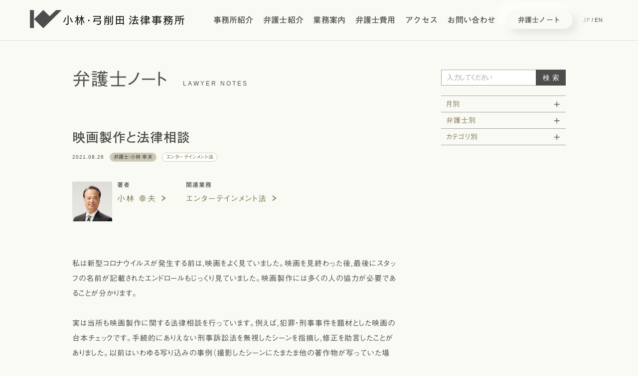

--- FILE ---
content_type: text/html; charset=UTF-8
request_url: https://www.yu-kobalaw.com/notes/column-807/
body_size: 9268
content:
<!DOCTYPE html>
<html lang="ja">
<head>
<meta charset="UTF-8">
<title>映画製作と法律相談 | 小林・弓削田法律事務所／特許や商標など知的財産紛争に強い弁護士</title>
<meta name="description" content="弁護士による特許、商標、意匠、著作権などの知的財産に関する法律相談なら小林・弓削田法律事務所まで。知財だけでなく、インドネシア企業との契約交渉や契約書作成についても、専門的ノウハウを有しています。" />
<meta http-equiv="Imagetoolbar" content="no" />
<meta http-equiv="cleartype" content="on" />
<meta http-equiv="X-UA-Compatible" content="IE=Edge" />
<meta name="viewport" content="width=device-width" />
<meta property="og:title" content="小林・弓削田法律事務所／特許や商標など知的財産紛争に強い弁護士" />
<meta property="og:description" content="弁護士による特許、商標、意匠、著作権などの知的財産に関する法律相談なら小林・弓削田法律事務所まで。知財だけでなく、インドネシア企業との契約交渉や契約書作成についても、専門的ノウハウを有しています。" />
<meta property="og:type" content="website" />
<meta property="og:url" content="https://www.yu-kobalaw.com/" />
<meta property="og:image" content="https://www.yu-kobalaw.com/ogp.png" />
<meta name="twitter:card" content="summary_large_image" />

<link rel="apple-touch-icon" sizes="180x180" href="/favicon/apple-touch-icon.png">
<link rel="icon" type="image/png" sizes="32x32" href="/favicon/favicon-32x32.png">
<link rel="icon" type="image/png" sizes="16x16" href="/favicon/favicon-16x16.png">
<link rel="manifest" href="/favicon/site.webmanifest">
<link rel="mask-icon" href="/favicon/safari-pinned-tab.svg" color="#ffffff">
<meta name="msapplication-TileColor" content="#ffffff">
<meta name="theme-color" content="#ffffff">
<script type="text/javascript" src="//typesquare.com/3/tsst/script/ja/typesquare.js?64f171bdd0e04c7d974f1b71ac1e02e5" charset="utf-8"></script>
<link rel="stylesheet" type="text/css" media="all" href="https://www.yu-kobalaw.com/css/style.css" />
<script src="https://www.yu-kobalaw.com/js/jquery-3.6.0.min.js"></script>
<script src="https://www.yu-kobalaw.com/js/main.js"></script>
<!-- Google tag (gtag.js) -->
<script async src="https://www.googletagmanager.com/gtag/js?id=G-KLCVFSVMSC"></script>
<script>
window.dataLayer = window.dataLayer || [];
function gtag(){dataLayer.push(arguments);}
gtag('js', new Date());
gtag('config', 'G-KLCVFSVMSC');
</script>
<meta name='robots' content='max-image-preview:large' />
<link rel="alternate" title="oEmbed (JSON)" type="application/json+oembed" href="https://www.yu-kobalaw.com/wp-json/oembed/1.0/embed?url=https%3A%2F%2Fwww.yu-kobalaw.com%2Fnotes%2Fcolumn-807%2F" />
<link rel="alternate" title="oEmbed (XML)" type="text/xml+oembed" href="https://www.yu-kobalaw.com/wp-json/oembed/1.0/embed?url=https%3A%2F%2Fwww.yu-kobalaw.com%2Fnotes%2Fcolumn-807%2F&#038;format=xml" />
<style id='wp-img-auto-sizes-contain-inline-css' type='text/css'>
img:is([sizes=auto i],[sizes^="auto," i]){contain-intrinsic-size:3000px 1500px}
/*# sourceURL=wp-img-auto-sizes-contain-inline-css */
</style>
<style id='wp-block-library-inline-css' type='text/css'>
:root{--wp-block-synced-color:#7a00df;--wp-block-synced-color--rgb:122,0,223;--wp-bound-block-color:var(--wp-block-synced-color);--wp-editor-canvas-background:#ddd;--wp-admin-theme-color:#007cba;--wp-admin-theme-color--rgb:0,124,186;--wp-admin-theme-color-darker-10:#006ba1;--wp-admin-theme-color-darker-10--rgb:0,107,160.5;--wp-admin-theme-color-darker-20:#005a87;--wp-admin-theme-color-darker-20--rgb:0,90,135;--wp-admin-border-width-focus:2px}@media (min-resolution:192dpi){:root{--wp-admin-border-width-focus:1.5px}}.wp-element-button{cursor:pointer}:root .has-very-light-gray-background-color{background-color:#eee}:root .has-very-dark-gray-background-color{background-color:#313131}:root .has-very-light-gray-color{color:#eee}:root .has-very-dark-gray-color{color:#313131}:root .has-vivid-green-cyan-to-vivid-cyan-blue-gradient-background{background:linear-gradient(135deg,#00d084,#0693e3)}:root .has-purple-crush-gradient-background{background:linear-gradient(135deg,#34e2e4,#4721fb 50%,#ab1dfe)}:root .has-hazy-dawn-gradient-background{background:linear-gradient(135deg,#faaca8,#dad0ec)}:root .has-subdued-olive-gradient-background{background:linear-gradient(135deg,#fafae1,#67a671)}:root .has-atomic-cream-gradient-background{background:linear-gradient(135deg,#fdd79a,#004a59)}:root .has-nightshade-gradient-background{background:linear-gradient(135deg,#330968,#31cdcf)}:root .has-midnight-gradient-background{background:linear-gradient(135deg,#020381,#2874fc)}:root{--wp--preset--font-size--normal:16px;--wp--preset--font-size--huge:42px}.has-regular-font-size{font-size:1em}.has-larger-font-size{font-size:2.625em}.has-normal-font-size{font-size:var(--wp--preset--font-size--normal)}.has-huge-font-size{font-size:var(--wp--preset--font-size--huge)}.has-text-align-center{text-align:center}.has-text-align-left{text-align:left}.has-text-align-right{text-align:right}.has-fit-text{white-space:nowrap!important}#end-resizable-editor-section{display:none}.aligncenter{clear:both}.items-justified-left{justify-content:flex-start}.items-justified-center{justify-content:center}.items-justified-right{justify-content:flex-end}.items-justified-space-between{justify-content:space-between}.screen-reader-text{border:0;clip-path:inset(50%);height:1px;margin:-1px;overflow:hidden;padding:0;position:absolute;width:1px;word-wrap:normal!important}.screen-reader-text:focus{background-color:#ddd;clip-path:none;color:#444;display:block;font-size:1em;height:auto;left:5px;line-height:normal;padding:15px 23px 14px;text-decoration:none;top:5px;width:auto;z-index:100000}html :where(.has-border-color){border-style:solid}html :where([style*=border-top-color]){border-top-style:solid}html :where([style*=border-right-color]){border-right-style:solid}html :where([style*=border-bottom-color]){border-bottom-style:solid}html :where([style*=border-left-color]){border-left-style:solid}html :where([style*=border-width]){border-style:solid}html :where([style*=border-top-width]){border-top-style:solid}html :where([style*=border-right-width]){border-right-style:solid}html :where([style*=border-bottom-width]){border-bottom-style:solid}html :where([style*=border-left-width]){border-left-style:solid}html :where(img[class*=wp-image-]){height:auto;max-width:100%}:where(figure){margin:0 0 1em}html :where(.is-position-sticky){--wp-admin--admin-bar--position-offset:var(--wp-admin--admin-bar--height,0px)}@media screen and (max-width:600px){html :where(.is-position-sticky){--wp-admin--admin-bar--position-offset:0px}}

/*# sourceURL=wp-block-library-inline-css */
</style><style id='global-styles-inline-css' type='text/css'>
:root{--wp--preset--aspect-ratio--square: 1;--wp--preset--aspect-ratio--4-3: 4/3;--wp--preset--aspect-ratio--3-4: 3/4;--wp--preset--aspect-ratio--3-2: 3/2;--wp--preset--aspect-ratio--2-3: 2/3;--wp--preset--aspect-ratio--16-9: 16/9;--wp--preset--aspect-ratio--9-16: 9/16;--wp--preset--color--black: #000000;--wp--preset--color--cyan-bluish-gray: #abb8c3;--wp--preset--color--white: #ffffff;--wp--preset--color--pale-pink: #f78da7;--wp--preset--color--vivid-red: #cf2e2e;--wp--preset--color--luminous-vivid-orange: #ff6900;--wp--preset--color--luminous-vivid-amber: #fcb900;--wp--preset--color--light-green-cyan: #7bdcb5;--wp--preset--color--vivid-green-cyan: #00d084;--wp--preset--color--pale-cyan-blue: #8ed1fc;--wp--preset--color--vivid-cyan-blue: #0693e3;--wp--preset--color--vivid-purple: #9b51e0;--wp--preset--gradient--vivid-cyan-blue-to-vivid-purple: linear-gradient(135deg,rgb(6,147,227) 0%,rgb(155,81,224) 100%);--wp--preset--gradient--light-green-cyan-to-vivid-green-cyan: linear-gradient(135deg,rgb(122,220,180) 0%,rgb(0,208,130) 100%);--wp--preset--gradient--luminous-vivid-amber-to-luminous-vivid-orange: linear-gradient(135deg,rgb(252,185,0) 0%,rgb(255,105,0) 100%);--wp--preset--gradient--luminous-vivid-orange-to-vivid-red: linear-gradient(135deg,rgb(255,105,0) 0%,rgb(207,46,46) 100%);--wp--preset--gradient--very-light-gray-to-cyan-bluish-gray: linear-gradient(135deg,rgb(238,238,238) 0%,rgb(169,184,195) 100%);--wp--preset--gradient--cool-to-warm-spectrum: linear-gradient(135deg,rgb(74,234,220) 0%,rgb(151,120,209) 20%,rgb(207,42,186) 40%,rgb(238,44,130) 60%,rgb(251,105,98) 80%,rgb(254,248,76) 100%);--wp--preset--gradient--blush-light-purple: linear-gradient(135deg,rgb(255,206,236) 0%,rgb(152,150,240) 100%);--wp--preset--gradient--blush-bordeaux: linear-gradient(135deg,rgb(254,205,165) 0%,rgb(254,45,45) 50%,rgb(107,0,62) 100%);--wp--preset--gradient--luminous-dusk: linear-gradient(135deg,rgb(255,203,112) 0%,rgb(199,81,192) 50%,rgb(65,88,208) 100%);--wp--preset--gradient--pale-ocean: linear-gradient(135deg,rgb(255,245,203) 0%,rgb(182,227,212) 50%,rgb(51,167,181) 100%);--wp--preset--gradient--electric-grass: linear-gradient(135deg,rgb(202,248,128) 0%,rgb(113,206,126) 100%);--wp--preset--gradient--midnight: linear-gradient(135deg,rgb(2,3,129) 0%,rgb(40,116,252) 100%);--wp--preset--font-size--small: 13px;--wp--preset--font-size--medium: 20px;--wp--preset--font-size--large: 36px;--wp--preset--font-size--x-large: 42px;--wp--preset--spacing--20: 0.44rem;--wp--preset--spacing--30: 0.67rem;--wp--preset--spacing--40: 1rem;--wp--preset--spacing--50: 1.5rem;--wp--preset--spacing--60: 2.25rem;--wp--preset--spacing--70: 3.38rem;--wp--preset--spacing--80: 5.06rem;--wp--preset--shadow--natural: 6px 6px 9px rgba(0, 0, 0, 0.2);--wp--preset--shadow--deep: 12px 12px 50px rgba(0, 0, 0, 0.4);--wp--preset--shadow--sharp: 6px 6px 0px rgba(0, 0, 0, 0.2);--wp--preset--shadow--outlined: 6px 6px 0px -3px rgb(255, 255, 255), 6px 6px rgb(0, 0, 0);--wp--preset--shadow--crisp: 6px 6px 0px rgb(0, 0, 0);}:where(.is-layout-flex){gap: 0.5em;}:where(.is-layout-grid){gap: 0.5em;}body .is-layout-flex{display: flex;}.is-layout-flex{flex-wrap: wrap;align-items: center;}.is-layout-flex > :is(*, div){margin: 0;}body .is-layout-grid{display: grid;}.is-layout-grid > :is(*, div){margin: 0;}:where(.wp-block-columns.is-layout-flex){gap: 2em;}:where(.wp-block-columns.is-layout-grid){gap: 2em;}:where(.wp-block-post-template.is-layout-flex){gap: 1.25em;}:where(.wp-block-post-template.is-layout-grid){gap: 1.25em;}.has-black-color{color: var(--wp--preset--color--black) !important;}.has-cyan-bluish-gray-color{color: var(--wp--preset--color--cyan-bluish-gray) !important;}.has-white-color{color: var(--wp--preset--color--white) !important;}.has-pale-pink-color{color: var(--wp--preset--color--pale-pink) !important;}.has-vivid-red-color{color: var(--wp--preset--color--vivid-red) !important;}.has-luminous-vivid-orange-color{color: var(--wp--preset--color--luminous-vivid-orange) !important;}.has-luminous-vivid-amber-color{color: var(--wp--preset--color--luminous-vivid-amber) !important;}.has-light-green-cyan-color{color: var(--wp--preset--color--light-green-cyan) !important;}.has-vivid-green-cyan-color{color: var(--wp--preset--color--vivid-green-cyan) !important;}.has-pale-cyan-blue-color{color: var(--wp--preset--color--pale-cyan-blue) !important;}.has-vivid-cyan-blue-color{color: var(--wp--preset--color--vivid-cyan-blue) !important;}.has-vivid-purple-color{color: var(--wp--preset--color--vivid-purple) !important;}.has-black-background-color{background-color: var(--wp--preset--color--black) !important;}.has-cyan-bluish-gray-background-color{background-color: var(--wp--preset--color--cyan-bluish-gray) !important;}.has-white-background-color{background-color: var(--wp--preset--color--white) !important;}.has-pale-pink-background-color{background-color: var(--wp--preset--color--pale-pink) !important;}.has-vivid-red-background-color{background-color: var(--wp--preset--color--vivid-red) !important;}.has-luminous-vivid-orange-background-color{background-color: var(--wp--preset--color--luminous-vivid-orange) !important;}.has-luminous-vivid-amber-background-color{background-color: var(--wp--preset--color--luminous-vivid-amber) !important;}.has-light-green-cyan-background-color{background-color: var(--wp--preset--color--light-green-cyan) !important;}.has-vivid-green-cyan-background-color{background-color: var(--wp--preset--color--vivid-green-cyan) !important;}.has-pale-cyan-blue-background-color{background-color: var(--wp--preset--color--pale-cyan-blue) !important;}.has-vivid-cyan-blue-background-color{background-color: var(--wp--preset--color--vivid-cyan-blue) !important;}.has-vivid-purple-background-color{background-color: var(--wp--preset--color--vivid-purple) !important;}.has-black-border-color{border-color: var(--wp--preset--color--black) !important;}.has-cyan-bluish-gray-border-color{border-color: var(--wp--preset--color--cyan-bluish-gray) !important;}.has-white-border-color{border-color: var(--wp--preset--color--white) !important;}.has-pale-pink-border-color{border-color: var(--wp--preset--color--pale-pink) !important;}.has-vivid-red-border-color{border-color: var(--wp--preset--color--vivid-red) !important;}.has-luminous-vivid-orange-border-color{border-color: var(--wp--preset--color--luminous-vivid-orange) !important;}.has-luminous-vivid-amber-border-color{border-color: var(--wp--preset--color--luminous-vivid-amber) !important;}.has-light-green-cyan-border-color{border-color: var(--wp--preset--color--light-green-cyan) !important;}.has-vivid-green-cyan-border-color{border-color: var(--wp--preset--color--vivid-green-cyan) !important;}.has-pale-cyan-blue-border-color{border-color: var(--wp--preset--color--pale-cyan-blue) !important;}.has-vivid-cyan-blue-border-color{border-color: var(--wp--preset--color--vivid-cyan-blue) !important;}.has-vivid-purple-border-color{border-color: var(--wp--preset--color--vivid-purple) !important;}.has-vivid-cyan-blue-to-vivid-purple-gradient-background{background: var(--wp--preset--gradient--vivid-cyan-blue-to-vivid-purple) !important;}.has-light-green-cyan-to-vivid-green-cyan-gradient-background{background: var(--wp--preset--gradient--light-green-cyan-to-vivid-green-cyan) !important;}.has-luminous-vivid-amber-to-luminous-vivid-orange-gradient-background{background: var(--wp--preset--gradient--luminous-vivid-amber-to-luminous-vivid-orange) !important;}.has-luminous-vivid-orange-to-vivid-red-gradient-background{background: var(--wp--preset--gradient--luminous-vivid-orange-to-vivid-red) !important;}.has-very-light-gray-to-cyan-bluish-gray-gradient-background{background: var(--wp--preset--gradient--very-light-gray-to-cyan-bluish-gray) !important;}.has-cool-to-warm-spectrum-gradient-background{background: var(--wp--preset--gradient--cool-to-warm-spectrum) !important;}.has-blush-light-purple-gradient-background{background: var(--wp--preset--gradient--blush-light-purple) !important;}.has-blush-bordeaux-gradient-background{background: var(--wp--preset--gradient--blush-bordeaux) !important;}.has-luminous-dusk-gradient-background{background: var(--wp--preset--gradient--luminous-dusk) !important;}.has-pale-ocean-gradient-background{background: var(--wp--preset--gradient--pale-ocean) !important;}.has-electric-grass-gradient-background{background: var(--wp--preset--gradient--electric-grass) !important;}.has-midnight-gradient-background{background: var(--wp--preset--gradient--midnight) !important;}.has-small-font-size{font-size: var(--wp--preset--font-size--small) !important;}.has-medium-font-size{font-size: var(--wp--preset--font-size--medium) !important;}.has-large-font-size{font-size: var(--wp--preset--font-size--large) !important;}.has-x-large-font-size{font-size: var(--wp--preset--font-size--x-large) !important;}
/*# sourceURL=global-styles-inline-css */
</style>

<style id='classic-theme-styles-inline-css' type='text/css'>
/*! This file is auto-generated */
.wp-block-button__link{color:#fff;background-color:#32373c;border-radius:9999px;box-shadow:none;text-decoration:none;padding:calc(.667em + 2px) calc(1.333em + 2px);font-size:1.125em}.wp-block-file__button{background:#32373c;color:#fff;text-decoration:none}
/*# sourceURL=/wp-includes/css/classic-themes.min.css */
</style>
<link rel="https://api.w.org/" href="https://www.yu-kobalaw.com/wp-json/" /><link rel="canonical" href="https://www.yu-kobalaw.com/notes/column-807/">
</head>

<body class="wp-singular notes-template-default single single-notes postid-807 wp-theme-yu-kobalaw noscript inside note_detail note_aside">
    <div class="page" id="page_top">
        <header>
            <h1>
                <a href="https://www.yu-kobalaw.com/"><img src="https://www.yu-kobalaw.com/images/global/logo.svg" /></a>
            </h1>
            <nav>
                <ul>
                    <li class="about">
                        <a href="https://www.yu-kobalaw.com/about/">事務所紹介</a>
                    </li>
                    <li class="lawyer">
                        <a href="https://www.yu-kobalaw.com/lawyers/">弁護士紹介</a>
                    </li>
                    <li class="business">
                        <a href="https://www.yu-kobalaw.com/business/">業務案内</a>
                    </li>
                    <li class="fee">
                        <a href="https://www.yu-kobalaw.com/fee/">弁護士費用</a>
                    </li>
                    <li class="access">
                        <a href="https://www.yu-kobalaw.com/access/">アクセス</a>
                    </li>
                    <li class="contact">
                        <a href="https://www.yu-kobalaw.com/contact/">お問い合わせ</a>
                    </li>
                    <li class="note">
                        <a href="https://www.yu-kobalaw.com/notes/">弁護士ノート</a>
                    </li>
                </ul>
                <div class="navigation_footer">
                    <p><a href="https://www.yu-kobalaw.com/news/">NEWS</a></p>
                    <p><a href="https://www.yu-kobalaw.com/press/">PRESS</a></p>
                </div>
                <div class="language">
                    <p><span class="current">JP</span><span class="separator">/</span><a href="/en/">EN</a></p>
                </div>
            </nav>
            <div class="drawer_control">
                <button type="button" class="drawer_toggle drawer_hamburger">
                    <span class="sr_only">toggle navigation</span>
                    <span class="drawer_hamburger_icon"></span>
                </button>
            </div>
        </header>
<main class="hamburger_hide">
	<section class="heading">
		<h2>弁護士ノート</h2>
		<p class="english">lawyer notes</p>
	</section>
	<section class="contents">
		<div class="main_column">
			<h3 class="title">映画製作と法律相談</h3>
			<p class="meta">
				<span class="date">2021.08.26</span>
				<span class="tags">
					<span class="lawyer yukio-kobayashi">弁護士：小林 幸夫</span>
					<span class="category entertainment">エンターテインメント法</span>
				</span>
			</p>
			<div class="links">
									<div class="author">
						<p class="image"><img src="https://www.yu-kobalaw.com/wp-content/uploads/2023/10/ph-kobayashi.jpg" alt="写真：小林 幸夫"></p>						<div class="text">
							<p class="title">著者</p>
							<p class="name btn">
								<a href="https://www.yu-kobalaw.com/lawyers/yukio-kobayashi/">小林 幸夫</a>							</p>
						</div>
					</div>
													<div class="business">
												<div class="text">
							<p class="title">関連業務</p>
							<p class="name btn">
								<a href="https://www.yu-kobalaw.com/business/entertainment/">エンターテインメント法</a>							</p>
						</div>
					</div>
							</div>
			<div class="content">
				<div class="text_std">
					<p>私は新型コロナウイルスが発生する前は，映画をよく見ていました。映画を見終わった後，最後にスタッフの名前が記載されたエンドロールもじっくり見ていました。映画製作には多くの人の協力が必要であることが分かります。</p>
<p>実は当所も映画製作に関する法律相談を行っています。例えば，犯罪・刑事事件を題材とした映画の台本チェックです。手続的にありえない刑事訴訟法を無視したシーンを指摘し，修正を助言したことがありました。以前はいわゆる写り込みの事例（撮影したシーンにたまたま他の著作物が写っていた場合）の相談が多かったのですが，現在は著作権法30条の2「付随対象著作物の利用」によって適法性の条件が条文化され，この相談は減っています。その他，海外での撮影に際して現地労働組合（ユニオン）に所属するスタッフとの業務委託契約書のチェック，撮影場所（ホテル）との利用に際して締結する施設利用契約書のチェックなどがあります。<br />
ちょっとイレギュラーな相談もありました。撮影隊のカメラのコード（かなり太い）が，「自分の車のドアにぶつかった。」とのクレーム処理，あるシーンに架空の携帯番号の表示を出したら，実在する電話番号だったなどです。原作者の承諾が得られなかったので，大幅に脚本を改訂し，翻案権侵害と言われないような脚本作成の助言という依頼もありました。女性弁護士の鞄はどんな鞄が相応しいのかと助監督から聞かれたこともありました。</p>
<p>これらの法律相談で重要なことは，回答のスピードです。電話で即答しなければならない場合もありますし，（撮影期間が短いので）1日で脚本を全部読んでその日のうちに回答する場合もありました。</p>
<p>このように映画制作に関する法律相談は，スピード感をもって取り組むので，緊張することがありますが大変やりがいのある業務です。そして最大のご褒美は，関与した映画の試写会に呼ばれ，映画のエンドロールに事務所の名前を見つけることです。ちょっとした相談をうけた映画のすべてに名前が掲載されることはありませんが，映画好きとしては関与した映画のエンドロールに載ることほど嬉しいことはありません。過去に掲載された映画を紹介しますと以下の通りです。<br />
2003年製作　「ドラゴンヘッド」<br />
2006年製作　「悲しき天使」<br />
2007年製作　「LIFE　天国で君に逢えたら」<br />
2016年製作　「ミュージアム」<br />
そして来年公開予定の「<a href="https://wwws.warnerbros.co.jp/tang-movie/">TANGタング</a>」にも関与しました。是非ご覧下さい。</p>
<p>これからもエンターテインメントの一つである映画に関与していきたいと思います。</p>
<p style="text-align: right">所長　弁護士　小林幸夫</p>
				</div>
			</div>
			
			<section class="page_back">
				<p><a href="https://www.yu-kobalaw.com/notes/">BACK</a></p>
			</section>

		</div>

		
				<div class="aside">
					<div class="search_field">
						<form class="far fa_search search_form" role="search" method="get" action="https://www.yu-kobalaw.com">
							<input type="search" value="" name="s" id="search_box" placeholder="入力してください">
							<input type="hidden" name="post_type" value="notes">
							<input type="submit" value="検索">
						</form>
					</div>
					<div class="archive">
						<dl>
							<dt class="aside_accordion_trigger"><a href="javascript:void(0);">月別</a></dt>
							<div class="aside_accordion_content">
								<dd><a href='https://www.yu-kobalaw.com/notes/2025/12/'>2025年12月</a></dd>
	<dd><a href='https://www.yu-kobalaw.com/notes/2025/11/'>2025年11月</a></dd>
	<dd><a href='https://www.yu-kobalaw.com/notes/2025/10/'>2025年10月</a></dd>
	<dd><a href='https://www.yu-kobalaw.com/notes/2025/09/'>2025年9月</a></dd>
	<dd><a href='https://www.yu-kobalaw.com/notes/2025/07/'>2025年7月</a></dd>
	<dd><a href='https://www.yu-kobalaw.com/notes/2025/06/'>2025年6月</a></dd>
	<dd><a href='https://www.yu-kobalaw.com/notes/2025/05/'>2025年5月</a></dd>
	<dd><a href='https://www.yu-kobalaw.com/notes/2025/04/'>2025年4月</a></dd>
	<dd><a href='https://www.yu-kobalaw.com/notes/2025/03/'>2025年3月</a></dd>
	<dd><a href='https://www.yu-kobalaw.com/notes/2025/02/'>2025年2月</a></dd>
	<dd><a href='https://www.yu-kobalaw.com/notes/2025/01/'>2025年1月</a></dd>
	<dd><a href='https://www.yu-kobalaw.com/notes/2024/12/'>2024年12月</a></dd>
	<dd><a href='https://www.yu-kobalaw.com/notes/2024/11/'>2024年11月</a></dd>
	<dd><a href='https://www.yu-kobalaw.com/notes/2024/10/'>2024年10月</a></dd>
	<dd><a href='https://www.yu-kobalaw.com/notes/2024/08/'>2024年8月</a></dd>
	<dd><a href='https://www.yu-kobalaw.com/notes/2024/07/'>2024年7月</a></dd>
	<dd><a href='https://www.yu-kobalaw.com/notes/2024/06/'>2024年6月</a></dd>
	<dd><a href='https://www.yu-kobalaw.com/notes/2024/05/'>2024年5月</a></dd>
	<dd><a href='https://www.yu-kobalaw.com/notes/2024/04/'>2024年4月</a></dd>
	<dd><a href='https://www.yu-kobalaw.com/notes/2024/03/'>2024年3月</a></dd>
	<dd><a href='https://www.yu-kobalaw.com/notes/2024/02/'>2024年2月</a></dd>
	<dd><a href='https://www.yu-kobalaw.com/notes/2023/12/'>2023年12月</a></dd>
	<dd><a href='https://www.yu-kobalaw.com/notes/2023/11/'>2023年11月</a></dd>
	<dd><a href='https://www.yu-kobalaw.com/notes/2023/10/'>2023年10月</a></dd>
	<dd><a href='https://www.yu-kobalaw.com/notes/2023/09/'>2023年9月</a></dd>
	<dd><a href='https://www.yu-kobalaw.com/notes/2023/08/'>2023年8月</a></dd>
	<dd><a href='https://www.yu-kobalaw.com/notes/2023/07/'>2023年7月</a></dd>
	<dd><a href='https://www.yu-kobalaw.com/notes/2023/06/'>2023年6月</a></dd>
	<dd><a href='https://www.yu-kobalaw.com/notes/2023/05/'>2023年5月</a></dd>
	<dd><a href='https://www.yu-kobalaw.com/notes/2023/04/'>2023年4月</a></dd>
	<dd><a href='https://www.yu-kobalaw.com/notes/2023/03/'>2023年3月</a></dd>
	<dd><a href='https://www.yu-kobalaw.com/notes/2023/02/'>2023年2月</a></dd>
	<dd><a href='https://www.yu-kobalaw.com/notes/2023/01/'>2023年1月</a></dd>
	<dd><a href='https://www.yu-kobalaw.com/notes/2022/12/'>2022年12月</a></dd>
	<dd><a href='https://www.yu-kobalaw.com/notes/2022/11/'>2022年11月</a></dd>
	<dd><a href='https://www.yu-kobalaw.com/notes/2022/10/'>2022年10月</a></dd>
	<dd><a href='https://www.yu-kobalaw.com/notes/2022/09/'>2022年9月</a></dd>
	<dd><a href='https://www.yu-kobalaw.com/notes/2022/08/'>2022年8月</a></dd>
	<dd><a href='https://www.yu-kobalaw.com/notes/2022/07/'>2022年7月</a></dd>
	<dd><a href='https://www.yu-kobalaw.com/notes/2022/06/'>2022年6月</a></dd>
	<dd><a href='https://www.yu-kobalaw.com/notes/2022/05/'>2022年5月</a></dd>
	<dd><a href='https://www.yu-kobalaw.com/notes/2022/04/'>2022年4月</a></dd>
	<dd><a href='https://www.yu-kobalaw.com/notes/2022/03/'>2022年3月</a></dd>
	<dd><a href='https://www.yu-kobalaw.com/notes/2022/02/'>2022年2月</a></dd>
	<dd><a href='https://www.yu-kobalaw.com/notes/2022/01/'>2022年1月</a></dd>
	<dd><a href='https://www.yu-kobalaw.com/notes/2021/12/'>2021年12月</a></dd>
	<dd><a href='https://www.yu-kobalaw.com/notes/2021/11/'>2021年11月</a></dd>
	<dd><a href='https://www.yu-kobalaw.com/notes/2021/10/'>2021年10月</a></dd>
	<dd><a href='https://www.yu-kobalaw.com/notes/2021/09/'>2021年9月</a></dd>
	<dd><a href='https://www.yu-kobalaw.com/notes/2021/08/'>2021年8月</a></dd>
	<dd><a href='https://www.yu-kobalaw.com/notes/2021/07/'>2021年7月</a></dd>
	<dd><a href='https://www.yu-kobalaw.com/notes/2021/06/'>2021年6月</a></dd>
	<dd><a href='https://www.yu-kobalaw.com/notes/2021/05/'>2021年5月</a></dd>
	<dd><a href='https://www.yu-kobalaw.com/notes/2021/04/'>2021年4月</a></dd>
	<dd><a href='https://www.yu-kobalaw.com/notes/2021/03/'>2021年3月</a></dd>
	<dd><a href='https://www.yu-kobalaw.com/notes/2021/02/'>2021年2月</a></dd>
	<dd><a href='https://www.yu-kobalaw.com/notes/2021/01/'>2021年1月</a></dd>
	<dd><a href='https://www.yu-kobalaw.com/notes/2020/12/'>2020年12月</a></dd>
	<dd><a href='https://www.yu-kobalaw.com/notes/2020/11/'>2020年11月</a></dd>
	<dd><a href='https://www.yu-kobalaw.com/notes/2020/10/'>2020年10月</a></dd>
	<dd><a href='https://www.yu-kobalaw.com/notes/2020/08/'>2020年8月</a></dd>
	<dd><a href='https://www.yu-kobalaw.com/notes/2020/07/'>2020年7月</a></dd>
	<dd><a href='https://www.yu-kobalaw.com/notes/2020/04/'>2020年4月</a></dd>
	<dd><a href='https://www.yu-kobalaw.com/notes/2020/03/'>2020年3月</a></dd>
	<dd><a href='https://www.yu-kobalaw.com/notes/2020/02/'>2020年2月</a></dd>
	<dd><a href='https://www.yu-kobalaw.com/notes/2020/01/'>2020年1月</a></dd>
	<dd><a href='https://www.yu-kobalaw.com/notes/2019/12/'>2019年12月</a></dd>
	<dd><a href='https://www.yu-kobalaw.com/notes/2019/11/'>2019年11月</a></dd>
	<dd><a href='https://www.yu-kobalaw.com/notes/2019/10/'>2019年10月</a></dd>
	<dd><a href='https://www.yu-kobalaw.com/notes/2019/09/'>2019年9月</a></dd>
	<dd><a href='https://www.yu-kobalaw.com/notes/2019/08/'>2019年8月</a></dd>
	<dd><a href='https://www.yu-kobalaw.com/notes/2019/07/'>2019年7月</a></dd>
	<dd><a href='https://www.yu-kobalaw.com/notes/2018/10/'>2018年10月</a></dd>
	<dd><a href='https://www.yu-kobalaw.com/notes/2018/08/'>2018年8月</a></dd>
	<dd><a href='https://www.yu-kobalaw.com/notes/2018/04/'>2018年4月</a></dd>
	<dd><a href='https://www.yu-kobalaw.com/notes/2017/05/'>2017年5月</a></dd>
	<dd><a href='https://www.yu-kobalaw.com/notes/2017/04/'>2017年4月</a></dd>
	<dd><a href='https://www.yu-kobalaw.com/notes/2017/03/'>2017年3月</a></dd>
	<dd><a href='https://www.yu-kobalaw.com/notes/2017/02/'>2017年2月</a></dd>
	<dd><a href='https://www.yu-kobalaw.com/notes/2017/01/'>2017年1月</a></dd>
	<dd><a href='https://www.yu-kobalaw.com/notes/2016/12/'>2016年12月</a></dd>
	<dd><a href='https://www.yu-kobalaw.com/notes/2016/09/'>2016年9月</a></dd>
	<dd><a href='https://www.yu-kobalaw.com/notes/2016/08/'>2016年8月</a></dd>
	<dd><a href='https://www.yu-kobalaw.com/notes/2016/07/'>2016年7月</a></dd>
	<dd><a href='https://www.yu-kobalaw.com/notes/2016/06/'>2016年6月</a></dd>
	<dd><a href='https://www.yu-kobalaw.com/notes/2016/05/'>2016年5月</a></dd>
	<dd><a href='https://www.yu-kobalaw.com/notes/2016/03/'>2016年3月</a></dd>
	<dd><a href='https://www.yu-kobalaw.com/notes/2016/02/'>2016年2月</a></dd>
	<dd><a href='https://www.yu-kobalaw.com/notes/2016/01/'>2016年1月</a></dd>
	<dd><a href='https://www.yu-kobalaw.com/notes/2015/06/'>2015年6月</a></dd>
	<dd><a href='https://www.yu-kobalaw.com/notes/2015/05/'>2015年5月</a></dd>
	<dd><a href='https://www.yu-kobalaw.com/notes/2015/04/'>2015年4月</a></dd>
	<dd><a href='https://www.yu-kobalaw.com/notes/2015/03/'>2015年3月</a></dd>
	<dd><a href='https://www.yu-kobalaw.com/notes/2015/01/'>2015年1月</a></dd>
	<dd><a href='https://www.yu-kobalaw.com/notes/2014/10/'>2014年10月</a></dd>
	<dd><a href='https://www.yu-kobalaw.com/notes/2014/09/'>2014年9月</a></dd>
							</div>
						</dl>
					</div>
					<div class="lawyer">
						<dl>
							<dt class="aside_accordion_trigger"><a href="javascript:void(0);">弁護士別</a></dt>
							<div class="aside_accordion_content">
							<dd><a href="https://www.yu-kobalaw.com/notes/lawyer/hiroshi-yugeta/">弓削田 博</a></dd><dd><a href="https://www.yu-kobalaw.com/notes/lawyer/kodai-kimura/">木村 剛大</a></dd><dd><a href="https://www.yu-kobalaw.com/notes/lawyer/yukio-kobayashi/">小林 幸夫</a></dd><dd><a href="https://www.yu-kobalaw.com/notes/lawyer/yasuhiro-kawabe/">河部 康弘</a></dd><dd><a href="https://www.yu-kobalaw.com/notes/lawyer/hideto-kanda/">神田 秀斗</a></dd><dd><a href="https://www.yu-kobalaw.com/notes/lawyer/shinji-hirata/">平田 慎二</a></dd><dd><a href="https://www.yu-kobalaw.com/notes/lawyer/kenshiro-hiratsuka/">平塚 健士朗</a></dd><dd><a href="https://www.yu-kobalaw.com/notes/lawyer/ryo-yamada/">山田 亮</a></dd>							</div>
						</dl>
					</div>
					<div class="category">
						<dl>
							<dt class="aside_accordion_trigger"><a href="javascript:void(0);">カテゴリ別</a></dt>
							<div class="aside_accordion_content">
							<dd><a href="https://www.yu-kobalaw.com/notes/note/%e5%bc%81%e8%ad%b7%e5%a3%ab%e6%a5%ad%e5%8b%99/">弁護士業務</a></dd><dd><a href="https://www.yu-kobalaw.com/notes/note/%e3%82%a8%e3%83%b3%e3%82%bf%e3%83%a1%e3%82%b3%e3%83%b3%e3%83%86%e3%83%b3%e3%83%84/">エンタメコンテンツ</a></dd><dd><a href="https://www.yu-kobalaw.com/notes/note/ai/">AI</a></dd><dd><a href="https://www.yu-kobalaw.com/notes/note/art-law/">Art Law</a></dd><dd><a href="https://www.yu-kobalaw.com/notes/note/fashion-law/">Fashion Law</a></dd><dd><a href="https://www.yu-kobalaw.com/notes/note/entertainment/">エンターテインメント法</a></dd><dd><a href="https://www.yu-kobalaw.com/notes/note/startup-legal-affairs/">スタートアップ法務</a></dd><dd><a href="https://www.yu-kobalaw.com/notes/note/other-intellectual-property-related-work/">その他の知的財産関連業務</a></dd><dd><a href="https://www.yu-kobalaw.com/notes/note/general-corporate-legal-affairs/">一般企業法務</a></dd><dd><a href="https://www.yu-kobalaw.com/notes/note/unfair-competition-prevention-law/">不正競争防止法</a></dd><dd><a href="https://www.yu-kobalaw.com/notes/note/privacy-protection/">個人情報保護</a></dd><dd><a href="https://www.yu-kobalaw.com/notes/note/bankruptcy-case/">倒産事件</a></dd><dd><a href="https://www.yu-kobalaw.com/notes/note/debt-collection/">債権回収</a></dd><dd><a href="https://www.yu-kobalaw.com/notes/note/labor-law/">労働法務</a></dd><dd><a href="https://www.yu-kobalaw.com/notes/note/crisis-management_compliance/">危機管理・コンプライアンス</a></dd><dd><a href="https://www.yu-kobalaw.com/notes/note/trademark-law/">商標法</a></dd><dd><a href="https://www.yu-kobalaw.com/notes/note/design-law/">意匠法</a></dd><dd><a href="https://www.yu-kobalaw.com/notes/note/view-law-compliance/">景表法コンプライアンス</a></dd><dd><a href="https://www.yu-kobalaw.com/notes/note/civil-intervention-violence/">民事介入暴力</a></dd><dd><a href="https://www.yu-kobalaw.com/notes/note/external-legal-affairs/">渉外法務</a></dd><dd><a href="https://www.yu-kobalaw.com/notes/note/services-for-patent-offices/">特許事務所様向けサービス</a></dd><dd><a href="https://www.yu-kobalaw.com/notes/note/patent_law/">特許法</a></dd><dd><a href="https://www.yu-kobalaw.com/notes/note/antitrust-law/">独占禁止法</a></dd><dd><a href="https://www.yu-kobalaw.com/notes/note/intellectual-property-lawsuit/">知的財産訴訟</a></dd><dd><a href="https://www.yu-kobalaw.com/notes/note/dispute-over-management-rights_company-lawsuit/">経営権争奪紛争・会社関係訴訟</a></dd><dd><a href="https://www.yu-kobalaw.com/notes/note/copyright-law/">著作権法</a></dd><dd><a href="https://www.yu-kobalaw.com/notes/note/pharmaceutical-machinery-law-management/">薬機法マネジメント</a></dd><dd><a href="https://www.yu-kobalaw.com/notes/note/kattemita/">買ってみた</a></dd>							</div>
						</dl>
					</div>
				</div>
	</section>

</main>

        <footer class="hamburger_hide">
            <h3 class="btn"><a href="https://www.yu-kobalaw.com/contact/">お気軽にお問い合わせください</a></h3>
            <p><a href="https://www.yu-kobalaw.com/news/">NEWS</a><span>/</span><a href="https://www.yu-kobalaw.com/press/">PRESS</a><span>/</span><a href="https://www.yu-kobalaw.com/privacy_policy/">プライバシーポリシー</a><span class="sp_none">/</span><span class="text_row copyright">©2023 Kobayashi & Yugeta Law Office</span></p>
        </footer>

        <div class="hamburger_hide">
            <a href="#page_top"><span id="pagetop_btn"></span></a>
        </div>
	</div><!-- .page -->


<script type="speculationrules">
{"prefetch":[{"source":"document","where":{"and":[{"href_matches":"/*"},{"not":{"href_matches":["/wp-*.php","/wp-admin/*","/wp-content/uploads/*","/wp-content/*","/wp-content/plugins/*","/wp-content/themes/yu-kobalaw/*","/*\\?(.+)"]}},{"not":{"selector_matches":"a[rel~=\"nofollow\"]"}},{"not":{"selector_matches":".no-prefetch, .no-prefetch a"}}]},"eagerness":"conservative"}]}
</script>
</body>
</html>


--- FILE ---
content_type: text/css
request_url: https://www.yu-kobalaw.com/css/style.css
body_size: 17661
content:
@charset "UTF-8";
/*! destyle.css v4.0.0 | MIT License | https://github.com/nicolas-cusan/destyle.css */
/* Reset box-model and set borders */
/* ============================================ */
*,
::before,
::after {
  box-sizing: border-box;
  border-style: solid;
  border-width: 0;
}

/* Document */
/* ============================================ */
/**
 * 1. Correct the line height in all browsers.
 * 2. Prevent adjustments of font size after orientation changes in iOS.
 * 3. Remove gray overlay on links for iOS.
 */
html {
  line-height: 1.15;
  /* 1 */
  -webkit-text-size-adjust: 100%;
  /* 2 */
  -webkit-tap-highlight-color: transparent;
  /* 3*/
}

/* Sections */
/* ============================================ */
/**
 * Remove the margin in all browsers.
 */
body {
  margin: 0;
}

/**
 * Render the `main` element consistently in IE.
 */
main {
  display: block;
}

/* Vertical rhythm */
/* ============================================ */
p,
table,
blockquote,
address,
pre,
iframe,
form,
figure,
dl {
  margin: 0;
}

/* Headings */
/* ============================================ */
h1,
h2,
h3,
h4,
h5,
h6 {
  font-size: inherit;
  font-weight: inherit;
  margin: 0;
}

/* Lists (enumeration) */
/* ============================================ */
ul,
ol {
  margin: 0;
  padding: 0;
  list-style: none;
}

/* Lists (definition) */
/* ============================================ */
dt {
  font-weight: bold;
}

dd {
  margin-left: 0;
}

/* Grouping content */
/* ============================================ */
/**
 * 1. Add the correct box sizing in Firefox.
 * 2. Show the overflow in Edge and IE.
 */
hr {
  box-sizing: content-box;
  /* 1 */
  height: 0;
  /* 1 */
  overflow: visible;
  /* 2 */
  border-top-width: 1px;
  margin: 0;
  clear: both;
  color: inherit;
}

/**
 * 1. Correct the inheritance and scaling of font size in all browsers.
 * 2. Correct the odd `em` font sizing in all browsers.
 */
pre {
  font-family: monospace, monospace;
  /* 1 */
  font-size: inherit;
  /* 2 */
}

address {
  font-style: inherit;
}

/* Text-level semantics */
/* ============================================ */
/**
 * Remove the gray background on active links in IE 10.
 */
a {
  background-color: transparent;
  text-decoration: none;
  color: inherit;
}

/**
 * 1. Remove the bottom border in Chrome 57-
 * 2. Add the correct text decoration in Chrome, Edge, IE, Opera, and Safari.
 */
abbr[title] {
  text-decoration: underline dotted;
  /* 2 */
}

/**
 * Add the correct font weight in Chrome, Edge, and Safari.
 */
b,
strong {
  font-weight: bolder;
}

/**
 * 1. Correct the inheritance and scaling of font size in all browsers.
 * 2. Correct the odd `em` font sizing in all browsers.
 */
code,
kbd,
samp {
  font-family: monospace, monospace;
  /* 1 */
  font-size: inherit;
  /* 2 */
}

/**
 * Add the correct font size in all browsers.
 */
small {
  font-size: 80%;
}

/**
 * Prevent `sub` and `sup` elements from affecting the line height in
 * all browsers.
 */
sub,
sup {
  font-size: 75%;
  line-height: 0;
  position: relative;
  vertical-align: baseline;
}

sub {
  bottom: -0.25em;
}

sup {
  top: -0.5em;
}

/* Replaced content */
/* ============================================ */
/**
 * Prevent vertical alignment issues.
 */
svg,
img,
embed,
object,
iframe {
  vertical-align: bottom;
}

/* Forms */
/* ============================================ */
/**
 * Reset form fields to make them styleable.
 * 1. Make form elements stylable across systems iOS especially.
 * 2. Inherit text-transform from parent.
 */
button,
input,
optgroup,
select,
textarea {
  -webkit-appearance: none;
  /* 1 */
  appearance: none;
  vertical-align: middle;
  color: inherit;
  font: inherit;
  background: transparent;
  padding: 0;
  margin: 0;
  border-radius: 0;
  text-align: inherit;
  text-transform: inherit;
  /* 2 */
}

/**
 * Correct cursors for clickable elements.
 */
button,
[type=button],
[type=reset],
[type=submit] {
  cursor: pointer;
}

button:disabled,
[type=button]:disabled,
[type=reset]:disabled,
[type=submit]:disabled {
  cursor: default;
}

/**
 * Improve outlines for Firefox and unify style with input elements & buttons.
 */
:-moz-focusring {
  outline: auto;
}

select:disabled {
  opacity: inherit;
}

/**
 * Remove padding
 */
option {
  padding: 0;
}

/**
 * Reset to invisible
 */
fieldset {
  margin: 0;
  padding: 0;
  min-width: 0;
}

legend {
  padding: 0;
}

/**
 * Add the correct vertical alignment in Chrome, Firefox, and Opera.
 */
progress {
  vertical-align: baseline;
}

/**
 * Remove the default vertical scrollbar in IE 10+.
 */
textarea {
  overflow: auto;
}

/**
 * Correct the cursor style of increment and decrement buttons in Chrome.
 */
[type=number]::-webkit-inner-spin-button,
[type=number]::-webkit-outer-spin-button {
  height: auto;
}

/**
 * Correct the outline style in Safari.
 */
[type=search] {
  outline-offset: -2px;
  /* 1 */
}

/**
 * Remove the inner padding in Chrome and Safari on macOS.
 */
[type=search]::-webkit-search-decoration {
  -webkit-appearance: none;
}

/**
 * 1. Correct the inability to style clickable types in iOS and Safari.
 * 2. Fix font inheritance.
 */
::-webkit-file-upload-button {
  -webkit-appearance: button;
  /* 1 */
  font: inherit;
  /* 2 */
}

/**
 * Fix appearance for Firefox
 */
[type=number] {
  -moz-appearance: textfield;
}

/**
 * Clickable labels
 */
label[for] {
  cursor: pointer;
}

/* Interactive */
/* ============================================ */
/*
 * Add the correct display in Edge, IE 10+, and Firefox.
 */
details {
  display: block;
}

/*
 * Add the correct display in all browsers.
 */
summary {
  display: list-item;
}

/*
 * Remove outline for editable content.
 */
[contenteditable]:focus {
  outline: auto;
}

/* Tables */
/* ============================================ */
/**
1. Correct table border color inheritance in all Chrome and Safari.
*/
table {
  border-color: inherit;
  /* 1 */
  border-collapse: collapse;
}

caption {
  text-align: left;
}

td,
th {
  vertical-align: top;
  padding: 0;
}

th {
  text-align: left;
  font-weight: bold;
}

html {
  font-size: 62.5%;
}

body {
  font-size: 1.5rem;
  letter-spacing: 0.1rem;
  font-weight: 400;
  font-family: "中ゴシックBBB", "Gothic Medium BBB", sans-serif;
  color: #4d4d4d;
  background-color: #fafaf5;
  font-feature-settings: "palt";
  -webkit-font-smoothing: antialiased;
  -moz-osx-font-smoothing: grayscale;
  word-break: break-all;
}

p {
  margin-top: 3rem;
  font-size: 1.5rem;
}

a {
  color: #837c5b;
  text-decoration: none;
  transition: all 0.15s cubic-bezier(0.445, 0.05, 0.55, 0.95);
  cursor: pointer;
}
a:hover {
  opacity: 0.5;
}
a:hover img {
  opacity: 0.5;
}
a img {
  transition: all 0.15s cubic-bezier(0.445, 0.05, 0.55, 0.95);
}

a {
  -webkit-tap-highlight-color: rgba(0, 0, 0, 0);
  tap-highlight-color: rgba(0, 0, 0, 0);
}

strong {
  font-weight: bold;
}

sup {
  font-size: 77%;
  line-height: 0.8;
}

@media screen and (min-width: 576px) {
  .fluid_columns.flex {
    display: flex;
    justify-content: space-between;
    align-items: center;
  }

  .fluid_columns.flex .column.align_flex_start {
    align-self: flex-start;
  }

  .fluid_columns.flex .column.align_flex_end {
    align-self: flex-end;
  }
}
.uppercase {
  text-transform: uppercase;
}

.bullet {
  font-family: "Lucida Grande", Lucida, Verdana, sans-serif;
}

.lang_en {
  font-family: "Helvetica Neue", Arial, Helvetica, Geneva, sans-serif;
}

.lang_cn {
  font-family: "Hei Regular", "SimHei", sans-serif;
}

.font_serif {
  font-family: serif;
}

#copyright,
.copyright_sign {
  font-family: "Helvetica Neue", Arial, Helvetica, Geneva, sans-serif;
}

div.separator hr {
  display: none;
}

.fluid_gap {
  display: none;
}

div.fluid_gap hr {
  display: none;
}

span.text_row {
  display: inline-block;
}
@media screen and (min-width: 576px) {
  span.text_row {
    display: inline;
  }
}
span.text_row br {
  display: none;
}
@media screen and (min-width: 576px) {
  span.text_row br {
    display: block;
  }
}
span.text_row .pc_home {
  display: none;
}
body.home span.text_row .pc_archive {
  display: none;
}
body.home span.text_row .pc_home {
  display: none;
}
@media screen and (min-width: 576px) {
  body.home span.text_row .pc_home {
    display: block;
  }
}
body.archive span.text_row .pc_home {
  display: none;
}
body.archive span.text_row .pc_archive {
  display: none;
}
@media screen and (min-width: 576px) {
  body.archive span.text_row .pc_archive {
    display: block;
  }
}

@media screen and (min-width: 576px) {
  .pc_none {
    display: none;
  }
}

.sp_none {
  display: none;
}
@media screen and (min-width: 576px) {
  .sp_none {
    display: inline;
  }
}

.lang_en {
  font-weight: 400;
  font-style: normal;
  -webkit-font-smoothing: antialiased;
}

.behavior_style:hover img {
  opacity: 0.8;
  cursor: pointer;
}

svg {
  fill: currentColor;
}

.text_std {
  font-size: 1.5rem;
  line-height: 2;
}
@media screen and (min-width: 576px) {
  .text_std {
    font-size: 1.5rem;
  }
}

.heading_std {
  margin: 0 0 0.6em;
  font-size: 1.4rem;
  font-weight: 600;
  line-height: 1.4;
  letter-spacing: 0.1em;
}
@media screen and (min-width: 576px) {
  .heading_std {
    font-size: 1.6rem;
  }
}

ol.list_std {
  padding: 0 0 0 1.6em;
}
ol.list_std li {
  list-style: decimal;
  margin: 0 0 0.4em;
}

ul.list_symbol {
  padding: 0 0 0 1.6em;
}
@media screen and (min-width: 576px) {
  ul.list_symbol {
    padding: 1em 0 0 1.6em;
  }
}
ul.list_symbol li {
  text-indent: -1em;
  margin: 0 0 0.8em;
  font-size: 1.4rem;
  line-height: 1.8;
  letter-spacing: 0.1em;
}
@media screen and (min-width: 576px) {
  ul.list_symbol li {
    font-size: 1.6rem;
  }
}

.en {
  font-family: "Helvetica Neue", Helvetica, Arial, Verdana, sans-serif;
  font-size: 1.2rem;
  text-transform: uppercase;
}
#pagetop_btn {
  display: block;
  position: fixed;
  right: 7.6923076923%;
  bottom: 45px;
  width: 18px;
  height: 56px;
  background-image: url(../images/global/pagetop.svg);
  background-size: contain;
}
@media screen and (min-width: 576px) {
  #pagetop_btn {
    display: block;
    right: 4.6875%;
    bottom: 50px;
    width: 22px;
    height: 70px;
  }
}

.meta {
  display: flex;
  margin-top: 0.3rem;
  align-items: baseline;
}
@media screen and (min-width: 576px) {
  .meta {
    margin-top: 5px;
  }
}
.meta .date {
  font-family: "Helvetica Neue", Helvetica, Arial, Verdana, sans-serif;
  font-size: 1rem;
  margin-right: 1rem;
  padding-top: 0.2rem;
  min-width: 6.5rem;
}
.meta .tags {
  display: inline-block;
  font-family: "太ゴB101", "Futo Go B101", sans-serif;
  line-height: 1;
}
.meta .tags span {
  margin-top: 0.5rem;
}
.meta .tags span.lawyer {
  display: inline-block;
  border: solid 1px #cdc9b4;
  margin-right: 0.5rem;
  padding: 0rem 0.7rem 0.05rem;
  border-radius: 50px;
  background: #cdc9b4;
  font-size: 1rem;
  line-height: 1.5;
  letter-spacing: 0.02rem;
}
.meta .tags span.category {
  display: inline-block;
  border: solid 1px #cdc9b4;
  border-radius: 50px;
  margin-right: 0.5rem;
  padding: 0rem 0.7rem 0.05rem;
  background: #ffffff;
  color: #837c5b;
  font-size: 1rem;
  line-height: 1.5;
  letter-spacing: 0.02rem;
}

.fadein {
  opacity: 0;
  transform: translate3d(0, 30px, 0);
  transition: transform cubic-bezier(0.25, 0.46, 0.45, 0.94) 1.2s, opacity 1.2s, letter-spacing 0.25s, box-shadow 0.25s;
}
.fadein.active {
  opacity: 1;
  transform: translate3d(0, 0, 0);
}

header {
  display: flex;
  align-content: space-between;
  position: fixed;
  top: 0;
  z-index: 10;
  width: 100%;
  height: 62px;
  padding: 18px 5.1282051282% 0;
  border-bottom: solid 1px #e1e1dc;
  background-color: rgba(250, 250, 245, 0.8);
  -webkit-backdrop-filter: blur(20px);
  backdrop-filter: blur(20px);
}
@media screen and (min-width: 576px) {
  header {
    max-width: 1280px;
    height: 82px;
    padding: 20px 3.90625% 0;
  }
}
@media screen and (min-width: 1280px) {
  header {
    width: 1280px;
    padding: 20px 60px 0;
  }
}
header h1 img {
  width: auto;
  height: 25px;
}
@media screen and (min-width: 576px) {
  header h1 img {
    width: 310px;
    height: auto;
  }
}

nav {
  display: none;
  width: 100%;
  height: 120vh;
  position: fixed;
  top: 62px;
  left: 0;
  background-color: #fafaf5;
  font-family: "太ゴB101", "Futo Go B101", sans-serif;
  font-feature-settings: "palt" 0;
}
.drawer_open nav {
  display: none;
}
@media screen and (min-width: 576px) {
  nav {
    top: 82px;
  }
}
@media screen and (min-width: 1210px) {
  nav {
    display: flex;
    justify-content: flex-end;
    align-items: flex-start;
    position: static;
    height: auto;
    background-color: transparent;
  }
}
nav ul {
  display: block;
  width: 100%;
  margin-top: 6.5rem;
  text-align: center;
}
@media screen and (min-width: 1160px) {
  nav ul {
    display: flex;
    justify-content: flex-end;
    width: 100%;
    margin-top: 0;
    padding-top: 11px;
  }
}
nav ul li {
  display: flex;
  justify-content: center;
  margin-top: 2rem;
  font-size: 1.6rem;
  letter-spacing: 0.02rem;
  text-align: center;
}
nav ul li.note {
  display: inline-block;
  border-radius: 50px;
  background: #fafaf5;
  box-shadow: 8px 8px 20px #e1e1dd, -8px -8px 20px #ffffff, 5px 5px 10px transparent, -5px -5px 10px transparent;
  margin-top: 3rem;
  padding: 1rem 2rem;
  font-size: 1.4rem;
  transition: all cubic-bezier(0.39, 0.575, 0.565, 1) 0.25s;
}
@media screen and (min-width: 576px) {
  nav ul li.note {
    width: 135px;
    height: 36px;
    padding: 0;
  }
  nav ul li.note:hover {
    box-shadow: 8px 8px 20px transparent, -8px -8px 20px transparent, 5px 5px 10px #e1e1dd, -5px -5px 10px #ffffff;
  }
}
nav ul li.note a {
  display: grid;
  place-items: center;
  width: 100%;
  height: 100%;
  color: #4d4d4d;
}
@media screen and (min-width: 576px) {
  nav ul li.note a:hover {
    letter-spacing: 0.1rem;
  }
}
@media screen and (min-width: 1160px) {
  nav ul li {
    display: inline;
    margin-top: 0;
    margin-left: 2.5%;
    text-align: left;
  }
  nav ul li.note {
    margin-top: -0.9rem;
    margin-right: -0.1rem;
  }
}
@media screen and (min-width: 1280px) {
  nav ul li {
    margin-left: 2.5%;
  }
}
nav ul li a {
  color: #4d4d4d;
}
nav .language {
  margin-top: 56px;
  margin-left: auto;
  margin-right: auto;
  font-family: "Helvetica Neue", Helvetica, Arial, Verdana, sans-serif;
}
@media screen and (min-width: 1160px) {
  nav .language {
    min-width: 5rem;
    margin-top: 0;
    margin-left: 22px;
    margin-right: 0;
  }
}
nav .language p {
  margin-top: 0;
  font-size: 1.5rem;
  text-align: center;
}
@media screen and (min-width: 1160px) {
  nav .language p {
    padding-top: 14px;
    font-size: 1.1rem;
    text-align: left;
  }
}
nav .language a {
  color: #4d4d4d;
}
nav .language span.separator {
  margin-left: 0.2em;
  margin-right: 0.2em;
}
nav .language span.current {
  color: #4d4d4d;
  opacity: 0.5;
}
nav .navigation_footer {
  display: flex;
  justify-content: center;
  margin-top: 6.5rem;
  font-family: "中ゴシックBBB", "Gothic Medium BBB", sans-serif;
  letter-spacing: 0.05rem;
}
@media screen and (min-width: 1210px) {
  nav .navigation_footer {
    display: none;
  }
}
nav .navigation_footer p {
  margin: 0 2rem;
}

.drawer_control {
  display: block;
  box-sizing: border-box;
  position: relative;
  width: 100%;
  height: 1px;
}
@media screen and (min-width: 1210px) {
  .drawer_control {
    max-width: 1280px;
    display: none;
  }
}
.drawer_control .drawer_hamburger {
  display: block;
  box-sizing: content-box;
  position: absolute;
  padding: 0;
  transition: all cubic-bezier(0.39, 0.575, 0.565, 1) 0.05s;
  transform: translateZ(0);
  border: 0;
  outline: 0;
  cursor: pointer;
  top: 2px;
  right: 0;
  width: 28px;
  height: 20px;
}
.drawer_control .drawer_hamburger:hover {
  opacity: 0.5;
}
@media screen and (min-width: 576px) {
  .drawer_control .drawer_hamburger {
    top: 10px;
    right: 0;
    width: 28px;
    height: 20px;
  }
}
.drawer_control .drawer_hamburger:hover {
  cursor: pointer;
}
.drawer_control .drawer_hamburger .drawer_hamburger_icon {
  position: relative;
  display: block;
  width: 28px;
  left: 50%;
  height: 1px;
  margin: 0 0 0 -14px;
  background-color: #4d4d4d;
}
.drawer_control .drawer_hamburger .drawer_hamburger_icon:hover {
  opacity: 0.5;
}
.drawer_control .drawer_hamburger .drawer_hamburger_icon:after, .drawer_control .drawer_hamburger .drawer_hamburger_icon:before {
  content: "";
  position: absolute;
  top: -10px;
  left: 0;
  width: 28px;
  height: 1px;
  transition: all cubic-bezier(0.39, 0.575, 0.565, 1) 0.6s;
  background-color: #4d4d4d;
}
.drawer_control .drawer_hamburger .drawer_hamburger_icon:after {
  top: 10px;
}
.drawer_control .drawer_hamburger .sr_only {
  position: absolute;
  overflow: hidden;
  clip: rect(0, 0, 0, 0);
  width: 1px;
  height: 1px;
  margin: -1px;
  padding: 0;
  border: 0;
}
.drawer_control .drawer_hamburger .sr_only_focusable:active,
.drawer_control .drawer_hamburger .sr_only_focusable:focus {
  position: static;
  overflow: visible;
  clip: auto;
  width: auto;
  height: auto;
  margin: 0;
}

body.drawer_open .drawer_control .drawer_hamburger .drawer_hamburger_icon {
  background: transparent;
}
body.drawer_open .drawer_control .drawer_hamburger .drawer_hamburger_icon:after, body.drawer_open .drawer_control .drawer_hamburger .drawer_hamburger_icon:before {
  top: 0;
}
body.drawer_open .drawer_control .drawer_hamburger .drawer_hamburger_icon:before {
  transform: rotate(45deg);
}
body.drawer_open .drawer_control .drawer_hamburger .drawer_hamburger_icon:after {
  transform: rotate(-45deg);
}

.hero {
  display: block;
  width: 100%;
  height: auto;
  margin-top: 82px;
}
@media screen and (min-width: 576px) {
  .hero {
    width: 100%;
    height: 608px;
    margin-top: 114px;
    padding: 0 4.6875%;
    background-position: right;
    background-size: auto 608px;
    background-repeat: no-repeat;
  }
}
.hero .image {
  display: block;
}
.hero .image img {
  width: 100%;
}
@media screen and (min-width: 576px) {
  .hero .image {
    display: none;
  }
}
.hero .title {
  position: absolute;
  top: 100px;
  width: 100%;
  color: #ffffff;
  text-align: center;
}
@media screen and (min-width: 576px) {
  .hero .title {
    position: relative;
    top: 80px;
    text-align: left;
    color: #4d4d4d;
  }
}
.hero .title p {
  display: inline-block;
  border: solid 1px #ffffff;
  padding: 0.3rem 0.3rem 0.3rem 0.4rem;
  font-size: 1.2rem;
  font-weight: 500;
  letter-spacing: 0.2rem;
  line-height: 1;
}
.hero .title h2 {
  margin-top: 1.2rem;
  font-family: "太ゴB101", "Futo Go B101", sans-serif;
  font-size: 3.2rem;
  line-height: 1.5;
  letter-spacing: 0.3rem;
}
@media screen and (min-width: 576px) {
  .hero .title h2 {
    font-size: 5.8rem;
    line-height: 1.5;
    letter-spacing: 0.4rem;
  }
}

.btn_1 {
  display: block;
  margin-left: 2rem;
  padding-right: 1rem;
  text-align: center;
  font-family: "Helvetica Neue", Helvetica, Arial, Verdana, sans-serif;
  font-size: 1.3rem;
  letter-spacing: 0.2rem;
  line-height: 1;
}
@media screen and (min-width: 576px) {
  .btn_1 {
    display: inline-block;
    margin-left: 0.25rem;
    text-align: left;
  }
}
.btn_1 a::after {
  content: "";
  display: inline-block;
  width: 5px;
  height: 6px;
  background-image: url(../images/global/arrow.svg);
  background-size: contain;
  background-repeat: no-repeat;
  vertical-align: middle;
  margin-left: 1rem;
  margin-bottom: 0.2rem;
}

.btn_2 {
  display: block;
  margin-left: 2rem;
  padding-right: 1rem;
  text-align: center;
  font-family: "太ゴB101", "Futo Go B101", sans-serif;
  font-size: 1.6rem;
  letter-spacing: 0.2rem;
  line-height: 1;
}
@media screen and (min-width: 576px) {
  .btn_2 {
    display: inline-block;
    margin-left: 0.25rem;
    text-align: left;
  }
}
.btn_2 a::after {
  content: "";
  display: inline-block;
  width: 6px;
  height: 8px;
  background-image: url(../images/global/arrow.svg);
  background-size: contain;
  background-repeat: no-repeat;
  vertical-align: middle;
  margin-left: 1rem;
  margin-bottom: 0.2rem;
}

.scale {
  display: inline-block;
}
.scale:hover {
  transform: scale(1.05);
  -webkit-transform: scale(1.05);
}

footer {
  display: block;
  width: 100%;
  margin: 200px auto 30px;
  padding: 75px 7.6923076923% 0;
  border-top: solid 1px #e1e1dc;
  text-align: center;
}
@media screen and (min-width: 576px) {
  footer {
    margin: 125px auto 50px;
    padding: 85px 0 0;
  }
}
footer h3 {
  display: inline-block;
  margin-left: 1.5rem;
  margin-bottom: 34px;
  font-family: "太ゴB101", "Futo Go B101", sans-serif;
  font-feature-settings: "palt" 0;
  font-size: 1.7rem;
  line-height: 1.6;
  letter-spacing: 0.2rem;
  text-align: center;
  transition: all cubic-bezier(0.39, 0.575, 0.565, 1) 0.25s;
}
@media screen and (min-width: 576px) {
  footer h3 {
    margin-bottom: 53px;
    font-size: 1.6rem;
  }
}
footer h3 a::after {
  content: "";
  display: inline-block;
  width: 9px;
  height: 11px;
  background-image: url(../images/global/arrow.svg);
  background-size: contain;
  background-repeat: no-repeat;
  vertical-align: middle;
  margin-left: 1.5rem;
  margin-bottom: 0.3rem;
}
@media screen and (min-width: 576px) {
  footer h3 a:hover {
    letter-spacing: 0.25rem;
  }
}
footer p {
  margin-top: 0;
  font-size: 1.3rem;
  text-align: left;
  line-height: 2.7;
}
@media screen and (min-width: 576px) {
  footer p {
    margin-top: 0;
    font-size: 1.1rem;
    text-align: center;
  }
}
footer p span {
  margin: 0 1rem;
}
footer p span.text_row {
  margin: 0;
}
footer p span.copyright {
  font-size: 1.2rem;
  letter-spacing: 0;
}

.mw_wp_form {
  margin-top: 9rem;
}
.mw_wp_form form {
  margin: 0 0 198px;
}
.mw_wp_form form .header {
  margin-bottom: 60px;
}
.mw_wp_form form .note {
  font-size: 22px;
  line-height: 1.72;
}
@media screen and (min-width: 960px) {
  .mw_wp_form form .note {
    font-size: 16px;
  }
}
.mw_wp_form .input_group .error,
.mw_wp_form .control_group .error {
  margin: 0.4em 0 0;
  color: #b70000;
  font-size: 1.6rem;
  margin-top: 1rem;
}
@media screen and (min-width: 960px) {
  .mw_wp_form .input_group .error,
.mw_wp_form .control_group .error {
    font-size: 1.4rem;
  }
}
.mw_wp_form.mw_wp_form_confirm .header {
  margin-bottom: 60px;
}
.mw_wp_form.mw_wp_form_confirm label.button_solid {
  justify-content: flex-start;
  width: 100%;
  border: none;
  background: none;
  transition: none;
  cursor: default;
}
.mw_wp_form.mw_wp_form_confirm label.button_solid::before {
  display: none;
}
.mw_wp_form.mw_wp_form_confirm label.button_solid .text {
  display: none;
}
.mw_wp_form.mw_wp_form_confirm .button_submit {
  display: flex;
  justify-content: space-between;
}
.mw_wp_form.mw_wp_form_confirm .button_submit .button_solid {
  max-width: 48%;
  width: 48%;
  margin: 0;
}
.mw_wp_form.mw_wp_form_complete .header {
  margin-bottom: 60px;
}

.controls {
  margin: 0;
}
@media screen and (min-width: 960px) {
  .controls {
    display: flex;
    justify-content: space-between;
    width: 79.2929292929%;
  }
}
.controls.method_request {
  justify-content: flex-start;
}

.control_group {
  margin: 0 0 4.5rem;
}
@media screen and (min-width: 960px) {
  .control_group {
    display: flex;
    align-items: center;
    justify-content: space-between;
  }
}
@media screen and (min-width: 960px) {
  .control_group.textarea {
    align-items: flex-start;
  }
}
@media screen and (min-width: 960px) {
  .control_group.textarea .controls {
    flex-wrap: wrap;
  }
}
@media screen and (min-width: 960px) {
  .control_group.textarea .error {
    margin-left: 1rem;
  }
}
.control_group .sub_group + .sub_group {
  margin-top: 1.5em;
}
.control_group .sub_group .group_label {
  font-size: 1.4rem;
  font-family: "中ゴシックBBB", "Gothic Medium BBB", sans-serif;
  font-weight: 600;
  line-height: 1.4;
}
.control_group .sub_group .group_label + .controls {
  margin-top: 0.6em;
}
.control_group .sub_group .controls + .controls {
  margin-top: 0.6em;
}
@media screen and (min-width: 960px) {
  .control_group.control_optional {
    margin-left: 20.7070707071%;
  }
}
@media screen and (min-width: 960px) {
  .control_group.control_optional .input_group {
    margin-left: 1rem;
  }
}

.control_label {
  display: flex;
  margin: 0 0 0.8em;
  line-height: 1.7;
}
@media screen and (min-width: 960px) {
  .control_label {
    width: 19.1919191919%;
    margin: 1.5rem 0;
  }
}
.control_label .prefix {
  display: inline-block;
  margin-right: 1em;
  color: rgba(77, 77, 77, 0.5);
  border: 1px solid rgba(77, 77, 77, 0.5);
  font-size: 1.2rem;
  padding: 0 0.5em;
}
@media screen and (min-width: 960px) {
  .control_label .prefix {
    padding: 0em 0.5em 0.1em;
    margin-bottom: 0.2em;
  }
}
.control_label .prefix.require {
  margin: -0.4rem 0 0 -0.5rem;
  color: #dc1b1b;
  border: none;
  font-size: 1.8rem;
  vertical-align: top;
}
@media screen and (min-width: 960px) {
  .control_label .prefix.require {
    padding: 0.1em 0.5em 0.2em;
  }
}
.control_label .text {
  display: block;
  font-size: 1.5rem;
  font-family: "太ゴB101", "Futo Go B101", sans-serif;
  font-weight: 600;
  line-height: 1.4;
  letter-spacing: 0;
}
@media screen and (min-width: 960px) {
  .control_label .text {
    font-size: 1.6rem;
    line-height: 1.6;
  }
}

.input_group {
  display: block;
  margin-top: 1rem;
}
@media screen and (min-width: 960px) {
  .input_group {
    margin: 0 0 0 1rem;
    width: 100%;
  }
}
.input_group input[type=text],
.input_group input[type=email],
.input_group input[type=tel] {
  box-sizing: border-box;
  width: 100%;
  height: 50px;
  padding: 2em 1em;
  border: 1px solid rgba(77, 77, 77, 0.5);
  background-color: #ffffff;
  outline: none;
  -webkit-appearance: none;
}
@media screen and (min-width: 960px) {
  .input_group input[type=text],
.input_group input[type=email],
.input_group input[type=tel] {
    height: 40px;
  }
}
.input_group input[type=text]::placeholder,
.input_group input[type=email]::placeholder,
.input_group input[type=tel]::placeholder {
  color: rgba(77, 77, 77, 0.5);
}
.input_group input[type=text] + input,
.input_group input[type=email] + input,
.input_group input[type=tel] + input {
  margin-top: 0.4em;
}
.input_group.method_request {
  display: flex;
}
.input_group.method_request .mwform-radio-field {
  display: block;
}
@media screen and (min-width: 960px) {
  .input_group.method_request .mwform-radio-field {
    width: 33%;
  }
}

.mwform-checkbox-field label {
  display: flex;
  position: relative;
  margin: 0;
  padding-left: 2.5em;
  cursor: pointer;
  user-select: none;
}
.mwform-checkbox-field label input {
  display: none;
}
.mwform-checkbox-field label input:checked + .checkmark {
  border-color: rgba(77, 77, 77, 0.5);
  background: #ffffff;
}
.mwform-checkbox-field label input:checked + .checkmark:after {
  opacity: 1;
}
.mwform-checkbox-field label .checkmark {
  position: absolute;
  top: 2px;
  left: 0;
  width: 22px;
  height: 22px;
  border: solid 1px rgba(77, 77, 77, 0.5);
  background-color: #ffffff;
}
.mwform-checkbox-field label .checkmark::after {
  content: "";
  position: absolute;
  left: 7px;
  top: 0;
  width: 6px;
  height: 17px;
  border: solid rgba(77, 77, 77, 0.5);
  border-width: 0 2px 2px 0;
  transform: rotate(45deg);
  opacity: 0;
}
.mwform-checkbox-field label .mwform-checkbox-field-text {
  display: block;
  margin-top: 0.2rem;
  font-size: 1.1rem;
  line-height: 2;
}
.mwform-checkbox-field label .mwform-checkbox-field-text a {
  text-decoration: underline;
}

.mwform-radio-field input[type=radio] {
  position: absolute;
  opacity: 0;
}
.mwform-radio-field input[type=radio] + .mwform-radio-field-text {
  font-size: 1.5rem;
  line-height: 2;
}
.mwform-radio-field input[type=radio] + .mwform-radio-field-text:empty:before {
  margin-right: 0;
}
.mwform-radio-field input[type=radio] + .mwform-radio-field-text::before {
  content: "";
  background: #ffffff;
  border-radius: 100%;
  border: 1px solid rgba(77, 77, 77, 0.5);
  display: inline-block;
  width: 1.4em;
  height: 1.4em;
  position: relative;
  top: 0.3em;
  margin-right: 0.5em;
  vertical-align: top;
  cursor: pointer;
  text-align: center;
  transition: all cubic-bezier(0.39, 0.575, 0.565, 1) 0.25s;
}
.mwform-radio-field input[type=radio]:checked + .mwform-radio-field-text::before {
  background-color: rgba(77, 77, 77, 0.5);
  box-shadow: inset 0 0 0 4px #ffffff;
}
.mwform-radio-field input[type=radio]:focus + .mwform-radio-field-text::before {
  outline: none;
  border-color: rgba(77, 77, 77, 0.5);
}
.mwform-radio-field input[type=radio]:disabled + .mwform-radio-field-text::before {
  box-shadow: inset 0 0 0 4px #ffffff;
  border-color: rgba(77, 77, 77, 0.5);
  background: #bfbfbf;
}

.controls textarea {
  box-sizing: border-box;
  width: 100%;
  min-width: 100%;
  min-height: 343px;
  padding: 0.8em 1em;
  border: 1px solid rgba(77, 77, 77, 0.5);
  background-color: #ffffff;
  outline: none;
  -webkit-appearance: none;
}
.controls textarea::placeholder {
  color: rgba(77, 77, 77, 0.5);
}
@media screen and (min-width: 960px) {
  .controls textarea {
    width: 100%;
    min-width: auto;
    margin: 0 0 0 1rem;
  }
}

.button_submit {
  display: block;
  margin: 7rem auto 0;
  text-align: center;
}
.button_submit .button_solid {
  display: inline-block;
  border-radius: 50px;
  background: #fafaf5;
  box-shadow: 8px 8px 20px #e1e1dd, -8px -8px 20px #ffffff, 5px 5px 10px transparent, -5px -5px 10px transparent;
  padding: 1rem 8rem;
  font-family: "太ゴB101", "Futo Go B101", sans-serif;
  font-size: 2rem;
  letter-spacing: 0.5rem;
  line-height: 2;
  transition: all cubic-bezier(0.39, 0.575, 0.565, 1) 0.25s;
}
@media screen and (min-width: 576px) {
  .button_submit .button_solid {
    width: 350px;
    height: 86px;
    margin: 60px auto 0;
    padding: 0;
    font-size: 2.3rem;
  }
  .button_submit .button_solid:hover {
    box-shadow: 8px 8px 20px transparent, -8px -8px 20px transparent, 5px 5px 10px #e1e1dd, -5px -5px 10px #ffffff;
    letter-spacing: 0.7rem;
    opacity: 0.5;
  }
}
.search_field {
  position: relative;
}
.search_field input[type=search] {
  display: block;
  position: relative;
  width: 100%;
  padding: 0.4rem 7rem 0.4rem 1rem;
  border: 1px solid rgba(77, 77, 77, 0.5);
  background: #ffffff;
  outline-offset: 0px;
  font-size: 1.4rem;
  line-height: 1.6;
  vertical-align: baseline;
  z-index: 1;
  -webkit-appearance: none;
}
.search_field input[type=search]:focus {
  outline: transparent;
}
.search_field input[type=search]::-webkit-search-cancel-button {
  display: none;
}
.search_field input[type=search]::placeholder {
  color: rgba(77, 77, 77, 0.5);
}
.search_field input[type=submit] {
  display: block;
  position: absolute;
  right: 0;
  top: 0;
  width: 6rem;
  height: 100%;
  padding-left: 0.5rem;
  border: 1px solid rgba(77, 77, 77, 0.5);
  color: #ffffff;
  background: #4d4d4d;
  background-size: 100% auto;
  z-index: 2;
  letter-spacing: 0.5rem;
  text-align: center;
  vertical-align: middle;
}

body {
  background-color: #fafaf5;
  min-width: 320px;
}

.page {
  width: 100%;
}
@media screen and (min-width: 576px) {
  .page {
    display: block;
    width: 100%;
    max-width: 1280px;
    margin: 0 auto;
  }
}

.home .hero_home {
  display: block;
  width: 100%;
  height: auto;
  margin-top: 82px;
  animation-name: hero_fadein;
  animation-duration: 1.2s;
  animation-timing-function: cubic-bezier(0.25, 0.46, 0.45, 0.94);
  animation-fill-mode: forwards;
}
@media screen and (min-width: 576px) {
  .home .hero_home {
    margin-top: 114px;
  }
}
@media screen and (min-width: 960px) {
  .home .hero_home {
    width: 100%;
    height: 720px;
    margin-top: 114px;
    padding: 0 4.6875%;
    background-image: url("../images/home/hero_pc.jpg");
    background-position: center;
    background-size: auto 720px;
    background-repeat: no-repeat;
  }
}
.home .hero_home .image {
  display: block;
}
.home .hero_home .image img {
  width: 100%;
}
@media screen and (min-width: 576px) {
  .home .hero_home .image {
    display: block;
  }
}
@media screen and (min-width: 960px) {
  .home .hero_home .image {
    display: none;
  }
}
.home .hero_home .title {
  position: absolute;
  top: 100px;
  left: 0;
  width: 100%;
  color: #4d4d4d;
  text-align: center;
}
@media screen and (min-width: 576px) {
  .home .hero_home .title {
    top: 150px;
  }
}
@media screen and (min-width: 960px) {
  .home .hero_home .title {
    position: relative;
    top: 80px;
    text-align: left;
    color: #4d4d4d;
  }
}
.home .hero_home .title h2 {
  margin-top: 1.2rem;
  font-family: "太ゴB101", "Futo Go B101", sans-serif;
  font-size: 3.2rem;
  line-height: 1.5;
  letter-spacing: 0.3rem;
}
@media screen and (min-width: 576px) {
  .home .hero_home .title h2 {
    font-size: 4.8rem;
    line-height: 1.5;
    letter-spacing: 0.4rem;
  }
}
@media screen and (min-width: 960px) {
  .home .hero_home .title h2 {
    font-size: 6.8rem;
    line-height: 1.5;
    letter-spacing: 0.4rem;
  }
}
@keyframes hero_fadein {
  0% {
    opacity: 0;
  }
  100% {
    opacity: 1;
  }
}
.home .headline {
  margin-top: 50px;
  padding: 0 7.6923076923%;
  animation-name: hero_fadein;
  animation-duration: 1.2s;
  animation-timing-function: cubic-bezier(0.25, 0.46, 0.45, 0.94);
  animation-fill-mode: forwards;
}
@media screen and (min-width: 960px) {
  .home .headline {
    position: relative;
    top: -380px;
    left: 0;
    padding: 0 5.859375%;
  }
}
.home .headline article {
  margin-bottom: 0;
}
.home .headline article:last-child {
  margin-top: 35px;
}
@media screen and (min-width: 960px) {
  .home .headline article {
    width: 350px;
  }
}
.home .headline article h3 {
  font-size: 1.5rem;
  font-weight: 600;
  letter-spacing: 0.4rem;
}
.home .headline article ul {
  margin-top: 1rem;
}
.home .headline article ul li {
  margin-top: 0;
}
.home .headline article ul li .title {
  margin-top: 0;
  font-family: "太ゴB101", "Futo Go B101", sans-serif;
  font-size: 1.4rem;
  line-height: 1.5;
}
.home main .about {
  margin-top: 50px;
  padding: 0 5.1282051282%;
  text-align: center;
}
@media screen and (min-width: 576px) {
  .home main .about {
    padding: 0 4.6875%;
  }
}
@media screen and (min-width: 960px) {
  .home main .about {
    margin-top: -200px;
  }
}
@media screen and (min-width: 576px) {
  .home main .about .flex {
    display: flex;
    justify-content: space-between;
  }
}
.home main .about .flex .photo img {
  margin-top: 25px;
  width: 100%;
}
@media screen and (min-width: 576px) {
  .home main .about .flex .photo.photo1 {
    width: 48.275862069%;
    margin-left: 3.4482758621%;
  }
}
@media screen and (min-width: 576px) {
  .home main .about .flex .photo.photo2 {
    width: 37.2413793103%;
    margin-top: 200px;
    margin-right: 3.4482758621%;
  }
}
@media screen and (min-width: 576px) {
  .home main .about .flex .photo.photo3 {
    width: 28.4482758621%;
    margin-top: 50px;
    margin-left: 11.6379310345%;
  }
}
.home main .about .flex article {
  margin-top: 80px;
}
@media screen and (min-width: 576px) {
  .home main .about .flex article {
    width: 42.2413793103%;
    margin-top: 200px;
    margin-right: 6.8965517241%;
  }
}
.home main .about .flex article h3 {
  font-size: 1.2rem;
  letter-spacing: 0.4rem;
}
.home main .about .btn {
  display: inline-block;
  margin-top: 70px;
  padding: 0.7rem 5rem 0.7rem 5.5rem;
  border-radius: 50px;
  background: #fafaf5;
  box-shadow: 8px 8px 20px #e1e1dd, -8px -8px 20px #ffffff, 5px 5px 10px transparent, -5px -5px 10px transparent;
  font-family: "太ゴB101", "Futo Go B101", sans-serif;
  font-size: 2rem;
  letter-spacing: 0.5rem;
  line-height: 2;
}
@media screen and (min-width: 576px) {
  .home main .about .btn {
    width: 350px;
    height: 86px;
    margin: 80px auto 0;
    padding: 0;
    font-size: 2.3rem;
  }
  .home main .about .btn:hover {
    box-shadow: 8px 8px 20px transparent, -8px -8px 20px transparent, 5px 5px 10px #e1e1dd, -5px -5px 10px #ffffff;
  }
}
.home main .about .btn a {
  display: grid;
  place-items: center;
  width: 100%;
  height: 100%;
  color: #4d4d4d;
}
@media screen and (min-width: 576px) {
  .home main .about .btn a:hover {
    letter-spacing: 0.6rem;
  }
}
.home main .team {
  margin-top: 200px;
  text-align: center;
}
@media screen and (min-width: 576px) {
  .home main .team {
    margin-top: 280px;
  }
}
.home main .team h3 {
  font-size: 1.2rem;
  letter-spacing: 0.4rem;
  display: flex;
  align-items: center;
}
.home main .team h3::before, .home main .team h3::after {
  content: "";
  height: 1px;
  flex-grow: 1;
  background-color: #e1e1dc;
}
.home main .team h3::before {
  margin-right: 1.4rem;
}
.home main .team h3::after {
  margin-left: 1rem;
}
.home main .team .block_accordion.is_close .accordion_content {
  overflow: hidden;
  height: 600px;
}
@media screen and (min-width: 576px) {
  .home main .team .block_accordion.is_close .accordion_content {
    overflow: inherit;
    height: auto;
  }
}
.home main .team .block_accordion.is_open .view_more {
  display: none;
}
.home main .team .block_accordion .lawyers {
  margin-top: 60px;
  overflow: hidden;
  transition: all cubic-bezier(0.39, 0.575, 0.565, 1) 0.25s;
  height: auto;
}
@media screen and (min-width: 576px) {
  .home main .team .block_accordion .lawyers {
    display: flex;
    flex-wrap: wrap;
    justify-content: center;
    height: auto;
    overflow: visible;
    margin-top: 40px;
    padding: 0 15.234375%;
  }
}
.home main .team .block_accordion .lawyers .photo_group {
  margin-top: 50px;
}
@media screen and (min-width: 576px) {
  .home main .team .block_accordion .lawyers .photo_group {
    margin: 10px 10px 0;
  }
}
.home main .team .block_accordion .lawyers .photo_group .image {
  overflow: hidden;
}
@media screen and (min-width: 576px) {
  .home main .team .block_accordion .lawyers .photo_group .image {
    width: 200px;
    height: 240px;
  }
}
.home main .team .block_accordion .lawyers .photo_group .image img {
  width: 180px;
}
@media screen and (min-width: 576px) {
  .home main .team .block_accordion .lawyers .photo_group .image img {
    width: 200px;
    height: 240px;
  }
}
.home main .team .block_accordion .lawyers .photo_group .name {
  transition: letter-spacing cubic-bezier(0.39, 0.575, 0.565, 1) 0.25s;
  display: inline-block;
  margin-top: 10px;
}
.home main .team .block_accordion .lawyers .photo_group a:hover {
  opacity: 1;
}
@media screen and (min-width: 576px) {
  .home main .team .block_accordion .lawyers .photo_group a:hover .image img {
    opacity: 0.8;
    transform: scale(1.05);
    -webkit-transform: scale(1.05);
  }
}
@media screen and (min-width: 576px) {
  .home main .team .block_accordion .lawyers .photo_group a:hover .name {
    opacity: 0.8;
    letter-spacing: 0.2rem;
  }
}
.home main .team .block_accordion .view_more {
  display: inline-block;
  padding-left: 2rem;
  font-size: 1.3rem;
  letter-spacing: 0.1rem;
}
@media screen and (min-width: 576px) {
  .home main .team .block_accordion .view_more {
    display: none;
  }
}
.home main .team .block_accordion .view_more a::after {
  content: "+";
  display: inline-block;
  font-family: "中ゴシックBBB", "Gothic Medium BBB", sans-serif;
  font-size: 1.2rem;
  margin-left: 1rem;
}
.home main .team .outline {
  margin-top: 60px;
  padding: 0 7.6923076923%;
  text-align: center;
}
@media screen and (min-width: 576px) {
  .home main .team .outline {
    padding: 0 20.15625%;
  }
}
.home main .team .btn {
  display: inline-block;
  margin-top: 70px;
  padding: 0.7rem 5rem 0.7rem 5.5rem;
  border-radius: 50px;
  background: #fafaf5;
  box-shadow: 8px 8px 20px #e1e1dd, -8px -8px 20px #ffffff, 5px 5px 10px transparent, -5px -5px 10px transparent;
  font-family: "太ゴB101", "Futo Go B101", sans-serif;
  font-size: 2rem;
  letter-spacing: 0.5rem;
  line-height: 2;
}
@media screen and (min-width: 576px) {
  .home main .team .btn {
    width: 350px;
    height: 86px;
    margin: 60px auto 0;
    padding: 0;
    font-size: 2.3rem;
  }
  .home main .team .btn:hover {
    box-shadow: 8px 8px 20px transparent, -8px -8px 20px transparent, 5px 5px 10px #e1e1dd, -5px -5px 10px #ffffff;
  }
}
.home main .team .btn a {
  display: grid;
  place-items: center;
  width: 100%;
  height: 100%;
  color: #4d4d4d;
}
@media screen and (min-width: 576px) {
  .home main .team .btn a:hover {
    letter-spacing: 0.6rem;
  }
}
.home main .practice {
  margin-top: 200px;
  text-align: center;
}
@media screen and (min-width: 576px) {
  .home main .practice {
    margin-top: 280px;
  }
}
.home main .practice h3 {
  font-size: 1.2rem;
  letter-spacing: 0.4rem;
  display: flex;
  align-items: center;
}
.home main .practice h3::before, .home main .practice h3::after {
  content: "";
  height: 1px;
  flex-grow: 1;
  background-color: #e1e1dc;
}
.home main .practice h3::before {
  margin-right: 1.4rem;
}
.home main .practice h3::after {
  margin-left: 1rem;
}
.home main .practice .business {
  margin-top: 60px;
  padding: 0 5.1282051282%;
}
@media screen and (min-width: 960px) {
  .home main .practice .business {
    display: flex;
    flex-wrap: wrap;
    justify-content: space-between;
    margin-top: 60px;
    padding: 0 15.234375%;
  }
}
.home main .practice .business article {
  padding: 35px;
  margin-bottom: 10px;
  background: #ffffff;
}
@media screen and (min-width: 960px) {
  .home main .practice .business article {
    width: 32.5%;
    padding: 0;
  }
}
@media screen and (min-width: 960px) {
  .home main .practice .business article a {
    display: block;
    width: 100%;
    height: 100%;
    padding: 35px 10px;
  }
}
.home main .practice .business article a .image {
  margin: 0;
}
@media screen and (min-width: 576px) {
  .home main .practice .business article a .image {
    display: flex;
    justify-content: center;
    align-items: center;
    height: 170px;
    text-align: center;
    vertical-align: middle;
  }
}
.home main .practice .business article a h4 {
  display: inline-block;
  width: 100%;
  margin-top: 10px;
  padding: 1rem 0 1rem 1rem;
  background: white;
  font-size: 3rem;
  line-height: 1.6;
  letter-spacing: 0.3rem;
  text-align: center;
  transition: all cubic-bezier(0.39, 0.575, 0.565, 1) 0.25s;
}
@media screen and (min-width: 960px) {
  .home main .practice .business article a h4 {
    padding: 0;
    font-size: 2.8rem;
  }
}
.home main .practice .business article a h4::after {
  margin-left: 1.5rem;
  content: "";
  display: inline-block;
  width: 12px;
  height: 15px;
  background-image: url(../images/global/arrow2.svg);
  background-size: contain;
  background-repeat: no-repeat;
  vertical-align: middle;
  margin-bottom: 0.4rem;
}
.home main .practice .business article a.advertisement .image {
  margin: 25px 0 5px;
}
@media screen and (min-width: 576px) {
  .home main .practice .business article a.advertisement .image {
    margin: 0;
  }
}
@media screen and (min-width: 576px) {
  .home main .practice .business article a.advertisement .image img {
    margin-top: 10px;
  }
}
.home main .practice .business article a.corporate .image {
  margin: 15px 0 5px;
}
@media screen and (min-width: 576px) {
  .home main .practice .business article a.corporate .image {
    margin: 0;
  }
}
@media screen and (min-width: 576px) {
  .home main .practice .business article a:hover h4 {
    letter-spacing: 0.4rem;
  }
}
.home main .practice .case {
  margin: 0 5.1282051282%;
  padding: 0 0 15px;
  margin-bottom: 0;
  background: #ffffff;
}
@media screen and (min-width: 960px) {
  .home main .practice .case {
    margin: 0 15.234375%;
    padding: 0 0 20px;
    text-align: center;
  }
}
.home main .practice .case h4 {
  display: inline-block;
  width: 100%;
  margin-top: 10px;
  padding: 1rem 0 1rem 1rem;
  background: white;
  font-size: 3rem;
  line-height: 1.6;
  letter-spacing: 0.3rem;
  text-align: center;
  transition: all cubic-bezier(0.39, 0.575, 0.565, 1) 0.25s;
}
@media screen and (min-width: 960px) {
  .home main .practice .case h4 {
    padding: 1rem 2rem 0 0;
    font-size: 2.8rem;
  }
}
.home main .practice .case h4 a {
  display: block;
  width: 100%;
  height: 100%;
}
.home main .practice .case h4 a::after {
  content: "";
  display: inline-block;
  width: 12px;
  height: 15px;
  background-image: url(../images/global/arrow2.svg);
  background-size: contain;
  background-repeat: no-repeat;
  vertical-align: middle;
  margin-left: 1.5rem;
  margin-bottom: 0.4rem;
}
@media screen and (min-width: 576px) {
  .home main .practice .case h4 a:hover {
    letter-spacing: 0.4rem;
  }
}
.home main .practice .outline {
  margin-top: 0;
  text-align: center;
  line-height: 1.8;
}
@media screen and (min-width: 576px) {
  .home main .practice .outline {
    margin-top: 20px;
  }
}
.home main .practice .btn {
  display: inline-block;
  margin-top: 70px;
  padding: 0.7rem 5rem 0.7rem 5.5rem;
  border-radius: 50px;
  background: #fafaf5;
  box-shadow: 8px 8px 20px #e1e1dd, -8px -8px 20px #ffffff, 5px 5px 10px transparent, -5px -5px 10px transparent;
  font-family: "太ゴB101", "Futo Go B101", sans-serif;
  font-size: 2rem;
  letter-spacing: 0.5rem;
  line-height: 2;
}
@media screen and (min-width: 576px) {
  .home main .practice .btn {
    width: 350px;
    height: 86px;
    margin: 60px auto 0;
    padding: 0;
    font-size: 2.3rem;
  }
  .home main .practice .btn:hover {
    box-shadow: 8px 8px 20px transparent, -8px -8px 20px transparent, 5px 5px 10px #e1e1dd, -5px -5px 10px #ffffff;
  }
}
.home main .practice .btn a {
  display: grid;
  place-items: center;
  width: 100%;
  height: 100%;
  color: #4d4d4d;
}
@media screen and (min-width: 576px) {
  .home main .practice .btn a:hover {
    letter-spacing: 0.6rem;
  }
}
.home main .topics {
  margin-top: 200px;
  border-top: 1px solid #e1e1dc;
}
@media screen and (min-width: 960px) {
  .home main .topics {
    display: flex;
    justify-content: space-between;
  }
}
.home main .topics article {
  margin: 50px 7.6923076923% 0;
}
@media screen and (min-width: 960px) {
  .home main .topics article {
    width: 33.984375%;
    margin-left: 11.328125%;
    margin-right: 0;
  }
}
.home main .topics article h3 {
  display: inline-block;
  width: 100%;
  margin-top: 25px;
  font-size: 3rem;
  line-height: 1.6;
  letter-spacing: 0.3rem;
  text-align: center;
}
@media screen and (min-width: 576px) {
  .home main .topics article h3 {
    text-align: left;
  }
}
.home main .topics article h3 a::after {
  content: "";
  display: inline-block;
  width: 12px;
  height: 15px;
  background-image: url(../images/global/arrow2.svg);
  background-size: contain;
  background-repeat: no-repeat;
  vertical-align: middle;
  margin-left: 1.5rem;
  margin-bottom: 0.4rem;
}
@media screen and (min-width: 576px) {
  .home main .topics article h3 a:hover {
    letter-spacing: 0.4rem;
  }
}
.home main .topics article ul {
  margin-top: 30px;
}
.home main .topics article ul li {
  margin-top: 4rem;
}
.home main .topics article ul li .title {
  font-family: "太ゴB101", "Futo Go B101", sans-serif;
  font-size: 1.4rem;
  line-height: 1.5;
}
.home main .topics article.press {
  margin-top: 170px;
}
@media screen and (min-width: 960px) {
  .home main .topics article.press {
    margin: 50px 11.328125% 0 0;
  }
}
.home main .notes {
  display: block;
  width: 100%;
  margin-top: 26rem;
  padding: 4rem 7.6923076923% 9rem;
  background: rgba(255, 255, 255, 0.75);
}
@media screen and (min-width: 576px) {
  .home main .notes {
    margin-top: 100px;
    padding: 0 4.6875%;
  }
}
@media screen and (min-width: 576px) {
  .home main .notes article {
    display: flex;
    justify-content: space-between;
    flex-wrap: wrap;
    padding: 5rem 7.3275862069% 10rem;
  }
}
@media screen and (min-width: 960px) {
  .home main .notes article {
    flex-wrap: nowrap;
  }
}
@media screen and (min-width: 960px) {
  .home main .notes article .left {
    width: 39.6551724138%;
  }
}
.home main .notes article .left .en {
  opacity: 0.75;
  font-family: "Helvetica Neue", Helvetica, Arial, Verdana, sans-serif;
  font-size: 1.2rem;
  line-height: 1;
  letter-spacing: 0.3rem;
  text-align: center;
  text-transform: uppercase;
}
@media screen and (min-width: 960px) {
  .home main .notes article .left .en {
    text-align: left;
  }
}
.home main .notes article .left h2 {
  display: inline-block;
  width: 100%;
  padding: 1rem 0 1rem 1rem;
  background: white;
  font-size: 3rem;
  line-height: 1.6;
  letter-spacing: 0.3rem;
  text-align: center;
}
@media screen and (min-width: 576px) {
  .home main .notes article .left h2 {
    padding: 1rem 2rem 0 0;
    font-size: 2.8rem;
    text-align: left;
  }
}
.home main .notes article .left h2 a::after {
  content: "";
  display: inline-block;
  width: 12px;
  height: 15px;
  background-image: url(../images/global/arrow2.svg);
  background-size: contain;
  background-repeat: no-repeat;
  vertical-align: middle;
  margin-left: 1.5rem;
  margin-bottom: 0.4rem;
}
@media screen and (min-width: 576px) {
  .home main .notes article .left h2 a:hover {
    letter-spacing: 0.4rem;
  }
}
.home main .notes article .left .outline {
  display: block;
  margin-top: 2.5rem;
  font-size: 1.5rem;
  line-height: 2;
}
@media screen and (min-width: 960px) {
  .home main .notes article .left .outline {
    margin-top: 4rem;
  }
}
.home main .notes article .right {
  margin-top: 4rem;
  font-size: 1.4rem;
  line-height: 1.5;
  letter-spacing: 0;
}
@media screen and (min-width: 960px) {
  .home main .notes article .right {
    margin-top: 0;
    width: 44.8275862069%;
  }
}
.home main .notes article .right ul li {
  margin-top: 4rem;
}
.home main .notes article .right ul li .title {
  font-family: "太ゴB101", "Futo Go B101", sans-serif;
  font-size: 1.4rem;
  line-height: 1.5;
}

@media screen and (min-width: 576px) {
  .about .hero {
    background-image: url("../images/about/hero_pc.jpg");
  }
}
.about .hero .title {
  top: 100px;
  width: 100%;
  color: #ffffff;
}
@media screen and (min-width: 576px) {
  .about .hero .title {
    top: 80px;
    color: #4d4d4d;
  }
}
.about .hero .title p {
  border: solid 1px white;
}
@media screen and (min-width: 576px) {
  .about .hero .title p {
    border-color: #4d4d4d;
  }
}
.about main {
  display: block;
  width: 100%;
  margin-top: 60px;
}
@media screen and (min-width: 576px) {
  .about main {
    margin-top: 175px;
  }
}
.about main .lead_photo {
  padding: 0 5.1282051282%;
}
@media screen and (min-width: 576px) {
  .about main .lead_photo {
    padding: 0;
    display: flex;
    justify-content: space-between;
    flex-direction: row-reverse;
  }
}
.about main .lead_photo p {
  margin: 0;
}
@media screen and (min-width: 576px) {
  .about main .lead_photo p.photo1 {
    width: 43.75%;
    margin-top: 110px;
    margin-right: 6.25%;
  }
}
.about main .lead_photo p.photo2 {
  margin-top: 50px;
}
@media screen and (min-width: 576px) {
  .about main .lead_photo p.photo2 {
    width: 35%;
    margin-top: 0;
    margin-left: 6.25%;
  }
}
.about main .lead_photo p img {
  width: 100%;
}
.about main .message {
  margin-top: 170px;
  padding: 0 8.5714285714%;
}
@media screen and (min-width: 576px) {
  .about main .message {
    margin-top: 140px;
    padding: 0 11.328125%;
  }
}
@media screen and (min-width: 960px) {
  .about main .message {
    padding: 0 4.6875%;
  }
}
@media screen and (min-width: 960px) {
  .about main .message .heading {
    padding-left: 55.8620689655%;
  }
}
.about main .message .heading .en {
  font-size: 1.2rem;
  text-align: center;
  line-height: 1;
}
@media screen and (min-width: 576px) {
  .about main .message .heading .en {
    letter-spacing: 0.4rem;
    text-align: left;
  }
}
.about main .message .heading h2 {
  margin-top: 1rem;
  font-size: 3rem;
  line-height: 1.5;
  letter-spacing: 0.3rem;
  text-align: center;
}
@media screen and (min-width: 576px) {
  .about main .message .heading h2 {
    margin-top: 2rem;
    margin-left: -0.5rem;
    font-size: 4.6rem;
    text-align: left;
    line-height: 1;
  }
}
@media screen and (min-width: 960px) {
  .about main .message .body {
    display: flex;
    justify-content: space-between;
  }
}
.about main .message .body .photo_group {
  text-align: center;
}
@media screen and (min-width: 576px) {
  .about main .message .body .photo_group {
    text-align: left;
  }
}
@media screen and (min-width: 960px) {
  .about main .message .body .photo_group {
    width: 55.8620689655%;
    padding-left: 3.7931034483%;
    padding-right: 8.1034482759%;
  }
}
.about main .message .body .photo_group .photo {
  margin-top: 20px;
}
@media screen and (min-width: 576px) {
  .about main .message .body .photo_group .photo {
    margin-top: 40px;
  }
}
.about main .message .body .photo_group .photo img {
  width: 270px;
}
@media screen and (min-width: 576px) {
  .about main .message .body .photo_group .photo img {
    width: 380px;
  }
}
@media screen and (min-width: 960px) {
  .about main .message .body .photo_group .photo img {
    width: 100%;
  }
}
.about main .message .body .photo_group .en {
  margin-top: 10px;
  font-size: 1.2rem;
}
@media screen and (min-width: 576px) {
  .about main .message .body .photo_group .en {
    text-align: left;
  }
}
.about main .message .body .contents {
  margin-top: 40px;
}
@media screen and (min-width: 960px) {
  .about main .message .body .contents {
    width: 44.1379310345%;
    margin-top: 0;
    padding-right: 7.3275862069%;
  }
}
.about main .message .body .contents .signature {
  margin-top: 55px;
  font-family: "太ゴB101", "Futo Go B101", sans-serif;
  text-align: center;
  line-height: 1;
}
@media screen and (min-width: 576px) {
  .about main .message .body .contents .signature {
    text-align: right;
  }
}
.about main .message .body .contents .signature .company_name {
  display: inline-block;
  margin-bottom: 1.5rem;
}
.about main .message .body .contents .signature .company_name,
.about main .message .body .contents .signature .position {
  font-size: 1.4rem;
}
.about main .message .body .contents .signature .name {
  margin-left: 1rem;
  font-size: 1.9rem;
  line-height: 1.6;
}
.about main .symbol {
  margin-top: 190px;
  padding: 0 8.5714285714%;
}
@media screen and (min-width: 576px) {
  .about main .symbol {
    padding: 0 11.328125%;
  }
}
.about main .symbol .heading .en {
  font-size: 1.2rem;
  text-align: center;
  line-height: 1;
}
@media screen and (min-width: 576px) {
  .about main .symbol .heading .en {
    letter-spacing: 0.4rem;
    text-align: left;
  }
}
.about main .symbol .heading h2 {
  margin-top: 1rem;
  font-size: 3rem;
  line-height: 1.5;
  letter-spacing: 0.3rem;
  text-align: center;
}
@media screen and (min-width: 576px) {
  .about main .symbol .heading h2 {
    margin-top: 2rem;
    margin-left: -0.5rem;
    font-size: 4.6rem;
    text-align: left;
    line-height: 1;
  }
}
@media screen and (min-width: 960px) {
  .about main .symbol .body {
    display: flex;
    flex-direction: row-reverse;
    justify-content: space-between;
  }
}
.about main .symbol .body .photo_group {
  margin-top: 60px;
  text-align: center;
}
@media screen and (min-width: 960px) {
  .about main .symbol .body .photo_group {
    width: 323px;
    margin-top: 0;
    text-align: left;
  }
}
.about main .symbol .body .photo_group .photo img {
  width: 250px;
  margin-left: 2rem;
}
@media screen and (min-width: 960px) {
  .about main .symbol .body .photo_group .photo img {
    margin-left: 0;
    margin-right: 1rem;
    width: 323px;
  }
}
.about main .symbol .body .photo_group .en {
  margin-top: 30px;
  font-size: 1.2rem;
}
.about main .symbol .body .contents {
  margin-top: 40px;
}
@media screen and (min-width: 960px) {
  .about main .symbol .body .contents {
    width: 44.1414141414%;
    margin-top: 0;
  }
}
.about main .symbol .body .contents .fig {
  margin-top: 60px;
  text-align: center;
}
@media screen and (min-width: 960px) {
  .about main .symbol .body .contents .fig {
    margin-top: 115px;
  }
}
.about main .symbol .body .contents .fig img {
  width: 296px;
}
@media screen and (min-width: 960px) {
  .about main .symbol .body .contents .fig img {
    width: 115%;
    margin-left: -1.5rem;
  }
}
.about main .outline {
  margin-top: 270px;
  background: rgba(255, 255, 255, 0.75);
  padding: 40px 7.6923076923% 85px;
}
@media screen and (min-width: 576px) {
  .about main .outline {
    margin-top: 295px;
    padding: 70px 11.328125% 80px;
  }
}
@media screen and (min-width: 960px) {
  .about main .outline {
    display: flex;
    justify-content: space-between;
  }
}
@media screen and (min-width: 960px) {
  .about main .outline .history {
    width: 44.6464646465%;
  }
}
@media screen and (min-width: 576px) {
  .about main .outline .history .heading {
    display: flex;
    flex-direction: row-reverse;
    justify-content: flex-end;
    align-items: baseline;
  }
}
.about main .outline .history .heading .en {
  font-size: 1.2rem;
  text-align: center;
  line-height: 1;
  letter-spacing: 0.3rem;
}
@media screen and (min-width: 576px) {
  .about main .outline .history .heading .en {
    text-align: left;
    margin-left: 1rem;
  }
}
.about main .outline .history .heading h2 {
  margin-top: 1rem;
  font-size: 3rem;
  line-height: 1.5;
  letter-spacing: 0.4rem;
  text-align: center;
}
@media screen and (min-width: 576px) {
  .about main .outline .history .heading h2 {
    font-size: 2.8rem;
    text-align: left;
  }
}
.about main .outline .history .body {
  margin-top: 40px;
}
.about main .outline .history .body dl {
  line-height: 2.2;
}
.about main .outline .history .body dl div {
  display: flex;
  justify-content: space-between;
  margin-top: 20px;
}
.about main .outline .history .body dl div dt {
  flex-shrink: 0;
  margin-right: 1rem;
  font-family: "太ゴB101", "Futo Go B101", sans-serif;
  font-size: 1.3rem;
}
@media screen and (min-width: 576px) {
  .about main .outline .history .body dl div dt {
    width: 95px;
    margin: 0;
  }
}
.about main .outline .history .body dl div dd {
  width: 71.5151515152%;
  font-size: 1.5rem;
  line-height: 1.8;
}
@media screen and (min-width: 576px) {
  .about main .outline .history .body dl div dd {
    width: 100%;
  }
}
.about main .outline .overview {
  padding-top: 120px;
}
@media screen and (min-width: 576px) {
  .about main .outline .overview {
    padding-top: 80px;
  }
}
@media screen and (min-width: 960px) {
  .about main .outline .overview {
    width: 44.6464646465%;
    padding-top: 0;
  }
}
@media screen and (min-width: 576px) {
  .about main .outline .overview .heading {
    display: flex;
    flex-direction: row-reverse;
    justify-content: flex-end;
    align-items: baseline;
  }
}
.about main .outline .overview .heading .en {
  font-size: 1.2rem;
  text-align: center;
  line-height: 1;
  letter-spacing: 0.4rem;
}
@media screen and (min-width: 576px) {
  .about main .outline .overview .heading .en {
    text-align: left;
    margin-left: 1rem;
  }
}
.about main .outline .overview .heading h2 {
  margin-top: 1rem;
  font-size: 3rem;
  line-height: 1.5;
  letter-spacing: 0.3rem;
  text-align: center;
}
@media screen and (min-width: 576px) {
  .about main .outline .overview .heading h2 {
    font-size: 2.8rem;
    text-align: left;
  }
}
.about main .outline .overview .body {
  margin-top: 40px;
}
.about main .outline .overview .body dl {
  line-height: 2.2;
}
.about main .outline .overview .body dl div {
  display: flex;
  justify-content: space-between;
  margin-top: 20px;
}
.about main .outline .overview .body dl div dt {
  flex-shrink: 0;
  margin-right: 1rem;
  font-family: "太ゴB101", "Futo Go B101", sans-serif;
  font-size: 1.3rem;
}
@media screen and (min-width: 576px) {
  .about main .outline .overview .body dl div dt {
    width: 75px;
    margin: 0;
  }
}
.about main .outline .overview .body dl div dd {
  width: 77.5757575758%;
  font-size: 1.5rem;
  line-height: 1.8;
}
@media screen and (min-width: 576px) {
  .about main .outline .overview .body dl div dd {
    width: 100%;
  }
}

@media screen and (min-width: 576px) {
  .lawyer .hero {
    background-image: url("../images/lawyer/hero_pc.jpg");
    background-position: left;
  }
}
.lawyer .hero .title {
  top: 125px;
  color: #ffffff;
}
@media screen and (min-width: 576px) {
  .lawyer .hero .title {
    top: 290px;
  }
}
.lawyer .hero .title h2 {
  text-shadow: 0 0 0.5rem rgba(0, 0, 0, 0.45);
}
@media screen and (min-width: 960px) {
  .lawyer .hero .title h2 {
    text-shadow: none;
  }
}
.lawyer main {
  display: block;
  width: 100%;
  margin-top: -140px;
  padding: 0 7.6923076923%;
}
@media screen and (min-width: 576px) {
  .lawyer main {
    margin-top: 150px;
    padding: 0 11.328125%;
  }
}
.lawyer main article {
  display: flex;
  flex-wrap: wrap;
  justify-content: center;
  margin-top: 170px;
}
@media screen and (min-width: 576px) {
  .lawyer main article {
    justify-content: flex-start;
    margin-top: 95px;
  }
}
@media screen and (min-width: 960px) {
  .lawyer main article {
    flex-wrap: nowrap;
  }
}
.lawyer main article .photo_group img {
  width: 225px;
}
@media screen and (min-width: 576px) {
  .lawyer main article .photo_group img {
    width: 300px;
  }
}
.lawyer main article .photo_group .english {
  margin-top: 10px;
  text-align: center;
}
@media screen and (min-width: 576px) {
  .lawyer main article .photo_group .english {
    text-align: left;
  }
}
@media screen and (min-width: 576px) {
  .lawyer main article .content {
    padding: 50px 50px 0 0;
  }
}
@media screen and (min-width: 960px) {
  .lawyer main article .content {
    padding: 0 50px 0 60px;
  }
}
.lawyer main article .content .position {
  margin-top: 20px;
  font-family: "太ゴB101", "Futo Go B101", sans-serif;
  font-size: 1.5rem;
  line-height: 1.6;
  text-align: center;
}
@media screen and (min-width: 576px) {
  .lawyer main article .content .position {
    text-align: left;
  }
}
.lawyer main article .content .name {
  margin-top: 1.5rem;
  font-size: 2.8rem;
  letter-spacing: 0.2rem;
  line-height: 1;
  text-align: center;
}
@media screen and (min-width: 576px) {
  .lawyer main article .content .name {
    margin-top: 1.2rem;
    font-size: 3.8rem;
    text-align: left;
  }
}
.lawyer main article .content .profile_outline p {
  margin-bottom: 2.5rem;
  font-size: 1.5rem;
}
@media screen and (min-width: 576px) {
  .lawyer main article .content .profile_outline p {
    margin-bottom: 0;
  }
}
.lawyer main article .content .btn {
  display: block;
  margin-bottom: 0;
  margin-left: 2rem;
  padding-right: 1rem;
  text-align: center;
  font-family: "Helvetica Neue", Helvetica, Arial, Verdana, sans-serif;
  font-size: 1.3rem;
  letter-spacing: 0.2rem;
}
@media screen and (min-width: 576px) {
  .lawyer main article .content .btn {
    display: inline-block;
    margin-top: 30px;
    margin-left: 0.25rem;
    text-align: left;
  }
}
@media screen and (min-width: 576px) {
  .lawyer main article .content .btn a:hover {
    letter-spacing: 0.25rem;
  }
}
.lawyer main article.even {
  flex-direction: row-reverse;
}
@media screen and (min-width: 576px) {
  .lawyer main article.even .right {
    padding: 60px 0 0 50px;
  }
}
@media screen and (min-width: 960px) {
  .lawyer main article.even .right {
    padding: 0 60px 0 50px;
  }
}

.lawyer_detail main {
  display: block;
  width: 100%;
  margin-top: 105px;
  padding: 0 5.1282051282%;
}
@media screen and (min-width: 576px) {
  .lawyer_detail main {
    margin-top: 140px;
    padding: 0 4.6875%;
  }
}
.lawyer_detail main .contents {
  display: block;
  position: relative;
  width: 100%;
  padding: 0 2.8571428571%;
}
@media screen and (min-width: 576px) {
  .lawyer_detail main .contents {
    padding: 0 0 0 7.3275862069%;
    margin-top: 11rem;
  }
}
@media screen and (min-width: 960px) {
  .lawyer_detail main .contents {
    flex-wrap: wrap;
  }
}
@media screen and (min-width: 576px) {
  .lawyer_detail main .contents .photo_group {
    display: inline-block;
    text-align: right;
  }
}
@media screen and (min-width: 960px) {
  .lawyer_detail main .contents .photo_group {
    position: absolute;
    top: 0px;
    right: 0;
    width: 100%;
    width: 34.4827586207%;
    min-width: 350px;
  }
}
.lawyer_detail main .contents .photo_group .photo {
  margin: auto;
  text-align: center;
}
.lawyer_detail main .contents .photo_group .photo p {
  margin-top: 0;
}
.lawyer_detail main .contents .photo_group .photo p img {
  width: 295px;
}
@media screen and (min-width: 576px) {
  .lawyer_detail main .contents .photo_group .photo p img {
    width: 350px;
    text-align: right;
  }
}
@media screen and (min-width: 960px) {
  .lawyer_detail main .contents .photo_group .photo p img {
    width: 100%;
  }
}
.lawyer_detail main .contents .photo_group .photo .english {
  margin-top: 1rem;
  text-align: center;
  line-height: 1;
}
@media screen and (min-width: 576px) {
  .lawyer_detail main .contents .photo_group .photo .english {
    text-align: left;
  }
}
.lawyer_detail main .contents .lawyer_stick {
  display: block;
  position: sticky;
  top: 62px;
  width: 100%;
  padding: 3rem 0;
  background: #fafaf5;
}
@media screen and (min-width: 576px) {
  .lawyer_detail main .contents .lawyer_stick {
    position: relative;
    top: 0;
  }
}
@media screen and (min-width: 960px) {
  .lawyer_detail main .contents .lawyer_stick {
    position: relative;
    top: 0;
    width: 53.738317757%;
    padding: 0;
    background: transparent;
  }
}
.lawyer_detail main .contents .lawyer_stick .position {
  margin: 0;
  font-family: "太ゴB101", "Futo Go B101", sans-serif;
  font-size: 1.5rem;
  line-height: 1.6;
  text-align: center;
}
@media screen and (min-width: 576px) {
  .lawyer_detail main .contents .lawyer_stick .position {
    text-align: left;
  }
}
.lawyer_detail main .contents .lawyer_stick .name {
  margin-top: 1.5rem;
  font-size: 3rem;
  letter-spacing: 0.2rem;
  line-height: 1;
  text-align: center;
}
@media screen and (min-width: 576px) {
  .lawyer_detail main .contents .lawyer_stick .name {
    margin-top: 1.5rem;
    font-size: 5.2rem;
    text-align: left;
  }
}
.lawyer_detail main .contents .profile {
  width: 100%;
}
@media screen and (min-width: 960px) {
  .lawyer_detail main .contents .profile {
    width: 63.0841121495%;
    margin-top: 3.5rem;
    padding-right: 100px;
  }
}
.lawyer_detail main .contents .profile p {
  margin-top: 0;
  margin-bottom: 2.5rem;
  font-size: 1.5rem;
}
@media screen and (min-width: 576px) {
  .lawyer_detail main .contents .profile p {
    line-height: 2.1;
  }
}
.lawyer_detail main .contents .column {
  width: 100%;
}
@media screen and (min-width: 960px) {
  .lawyer_detail main .contents .column {
    display: flex;
    flex-wrap: nowrap;
    margin-top: 5rem;
  }
}
.lawyer_detail main .contents .column .main_column {
  width: 100%;
  margin-right: 0;
}
@media screen and (min-width: 576px) {
  .lawyer_detail main .contents .column .main_column {
    margin-top: -20px;
  }
}
@media screen and (min-width: 960px) {
  .lawyer_detail main .contents .column .main_column {
    margin-right: 90px;
  }
}
.lawyer_detail main .contents .column .main_column article {
  margin-top: 19rem;
}
@media screen and (min-width: 576px) {
  .lawyer_detail main .contents .column .main_column article {
    margin-top: 12rem;
  }
}
.lawyer_detail main .contents .column .main_column article h3 {
  margin-bottom: 1.5rem;
  font-family: "太ゴB101", "Futo Go B101", sans-serif;
  font-size: 2.2rem;
  letter-spacing: 0.4rem;
  line-height: 1.6;
  text-align: center;
}
@media screen and (min-width: 576px) {
  .lawyer_detail main .contents .column .main_column article h3 {
    text-align: left;
  }
}
.lawyer_detail main .contents .column .main_column article dl {
  line-height: 2;
}
.lawyer_detail main .contents .column .main_column article dl div {
  display: flex;
}
.lawyer_detail main .contents .column .main_column article dl div dt {
  flex-shrink: 0;
  margin-right: 2rem;
  font-weight: normal;
}
.lawyer_detail main .contents .column .main_column article ul {
  display: table;
  padding-left: 0;
  line-height: 2.2;
}
.lawyer_detail main .contents .column .main_column article ul li {
  display: table-row;
}
.lawyer_detail main .contents .column .main_column article ul li::before {
  content: "•";
  display: table-cell;
  padding-left: 0.4em;
  padding-right: 0.4em;
}
.lawyer_detail main .contents .column .main_column article .biography_more_trigger {
  text-align: center;
  cursor: pointer;
}
.lawyer_detail main .contents .column .main_column article .biography_more_trigger .text {
  display: inline-block;
  color: #837c5b;
  text-decoration: none;
  transition: all 0.15s cubic-bezier(0.445, 0.05, 0.55, 0.95);
}
.lawyer_detail main .contents .column .main_column article .biography_more_trigger .text:hover {
  letter-spacing: 0.25rem;
  opacity: 0.5;
}
.lawyer_detail main .contents .column .main_column article .biography_more_trigger .text::after {
  content: "";
  display: inline-block;
  width: 5px;
  height: 6px;
  background-image: url(../images/global/arrow.svg);
  background-size: contain;
  background-repeat: no-repeat;
  vertical-align: middle;
  margin-left: 1rem;
  margin-bottom: 0.2rem;
  transform: rotate(90deg);
}
.lawyer_detail main .contents .column .main_column article .biography_more_content {
  display: none;
}
.lawyer_detail main .contents .column .aside {
  flex-shrink: 0;
  width: 100%;
  font-size: 1.4rem;
  line-height: 1.6;
}
@media screen and (min-width: 960px) {
  .lawyer_detail main .contents .column .aside {
    margin-top: -40px;
    width: 35.5140186916%;
  }
}
.lawyer_detail main .contents .column .aside .meta .date {
  min-width: 6.5rem;
}
.lawyer_detail main .contents .column .aside article {
  margin-top: 20rem;
}
@media screen and (min-width: 576px) {
  .lawyer_detail main .contents .column .aside article {
    margin-top: 14rem;
  }
}
@media screen and (min-width: 576px) {
  .lawyer_detail main .contents .column .aside article .btn a:hover {
    letter-spacing: 0.3rem;
  }
}
.lawyer_detail main .contents .column .aside article ul li {
  margin-top: 3.5rem;
}
.lawyer_detail main .contents .column .aside article ul li .title {
  font-family: "太ゴB101", "Futo Go B101", sans-serif;
  font-size: 1.4rem;
}

@media screen and (min-width: 576px) {
  .business .hero {
    background-image: url("../images/business/hero_pc.jpg");
    background-position: right;
  }
}
.business .hero .title {
  top: 95px;
}
@media screen and (min-width: 576px) {
  .business .hero .title {
    top: 80px;
    color: #4d4d4d;
  }
}
@media screen and (min-width: 576px) {
  .business .hero .title p {
    border-color: #4d4d4d;
  }
}
.business main {
  display: block;
  width: 100%;
  margin-top: 60px;
}
.business main .content {
  display: block;
  width: 100%;
  padding: 0 5.1282051282%;
}
@media screen and (min-width: 576px) {
  .business main .content {
    margin-top: 165px;
    padding: 0 11.328125%;
  }
}
@media screen and (min-width: 960px) {
  .business main .content {
    display: flex;
    justify-content: space-between;
    position: relative;
    flex-wrap: nowrap;
  }
}
.business main .content .image {
  display: block;
  width: 100%;
  padding: 4rem 0 2rem;
  background: rgba(255, 255, 255, 0.75);
  text-align: center;
}
@media screen and (min-width: 960px) {
  .business main .content .image {
    position: absolute;
    top: 50px;
    left: 9.0517241379%;
    width: 40%;
    background: transparent;
  }
}
.business main .content .image img {
  width: 74px;
}
@media screen and (min-width: 576px) {
  .business main .content .image img {
    width: 105px;
  }
}
.business main .content .business_stick {
  display: block;
  position: sticky;
  top: 85px;
  width: 100%;
  padding: 0;
  z-index: 5;
}
@media screen and (min-width: 576px) {
  .business main .content .business_stick {
    top: 100px;
  }
}
@media screen and (min-width: 960px) {
  .business main .content .business_stick {
    position: absolute;
    top: 300px;
    left: 9.0517241379%;
    width: 40%;
    background: transparent;
  }
}
.business main .content .business_stick h2 {
  display: block;
  top: 60px;
  width: 100%;
  padding: 1rem 0 1rem 1rem;
  background: white;
  font-size: 3rem;
  line-height: 1.6;
  letter-spacing: 0.3rem;
  text-align: center;
}
@media screen and (min-width: 960px) {
  .business main .content .business_stick h2 {
    display: block;
    width: 100%;
    background: transparent;
    font-size: 4.6rem;
  }
}
.business main .content .business_stick h2 a::after {
  content: "";
  display: inline-block;
  width: 11px;
  height: 14px;
  background-image: url(../images/global/arrow2.svg);
  background-size: contain;
  background-repeat: no-repeat;
  vertical-align: middle;
  margin-left: 1.5rem;
  margin-bottom: 0.4rem;
}
@media screen and (min-width: 960px) {
  .business main .content .business_stick h2 a::after {
    width: 19px;
    height: 24px;
    margin-bottom: 0.8rem;
  }
}
@media screen and (min-width: 576px) {
  .business main .content .business_stick h2 a:hover {
    letter-spacing: 0.5rem;
  }
}
.business main .content .left {
  width: 100%;
  padding: 0 15px 35px;
  background: rgba(255, 255, 255, 0.75);
}
@media screen and (min-width: 960px) {
  .business main .content .left {
    width: 46%;
    padding: 400px 80px 30px;
  }
}
.business main .content .left .outline {
  display: block;
  margin-top: 0;
  padding-top: 10px;
  font-size: 1.4rem;
  line-height: 1.8;
  text-align: center;
}
.business main .content .left ul {
  display: flex;
  justify-content: center;
  flex-wrap: wrap;
  margin: 6rem auto 8rem;
  font-family: "太ゴB101", "Futo Go B101", sans-serif;
  font-size: 1.3rem;
}
@media screen and (min-width: 960px) {
  .business main .content .left ul {
    margin: 9rem auto 6rem;
  }
}
.business main .content .left ul li {
  flex-shrink: 0;
  margin: 2rem 1.2rem;
}
.business main .content .left ul li a {
  text-decoration: underline;
}
.business main .content .left .english {
  opacity: 0.75;
  font-family: "Helvetica Neue", Helvetica, Arial, Verdana, sans-serif;
  font-size: 1.2rem;
  line-height: 1;
  text-align: center;
  text-transform: uppercase;
}
@media screen and (min-width: 960px) {
  .business main .content .left .english {
    position: absolute;
    top: 0;
    left: 14%;
    transform-origin: 0% 0%;
    transform: rotate(90deg);
  }
}
.business main .content .right {
  padding: 0 2.8571428571%;
}
@media screen and (min-width: 960px) {
  .business main .content .right {
    width: 45%;
    padding: 0 4.3103448276% 0 0;
    margin-top: -11rem;
  }
}
.business main .content .right article {
  margin-top: 20rem;
}
@media screen and (min-width: 576px) {
  .business main .content .right article {
    margin-top: 18rem;
  }
}
@media screen and (min-width: 960px) {
  .business main .content .right article {
    margin-top: 14rem;
    margin-bottom: 8rem;
  }
}
.business main .content .right article h3 {
  margin-bottom: -1rem;
  font-family: "太ゴB101", "Futo Go B101", sans-serif;
  font-size: 1.6rem;
  letter-spacing: 0.4rem;
  line-height: 1.6;
  text-align: center;
}
@media screen and (min-width: 576px) {
  .business main .content .right article h3 {
    text-align: left;
  }
}
@media screen and (min-width: 576px) {
  .business main .content .right article .btn a:hover {
    letter-spacing: 0.5rem;
  }
}
.business main .content .right article ul li {
  margin-top: 4rem;
}
.business main .content .right article ul li .title {
  font-family: "太ゴB101", "Futo Go B101", sans-serif;
  font-size: 1.4rem;
  line-height: 1.5;
}
.business main .content.advertisement {
  margin-top: 25rem;
}
@media screen and (min-width: 960px) {
  .business main .content.advertisement {
    display: flex;
    justify-content: space-between;
    position: relative;
    flex-direction: row-reverse;
    margin-top: 18rem;
  }
}
.business main .content.advertisement .image {
  padding: 6rem 0 3rem;
}
@media screen and (min-width: 960px) {
  .business main .content.advertisement .image {
    top: 40px;
    left: auto;
    right: 9.0517241379%;
  }
}
@media screen and (min-width: 960px) {
  .business main .content.advertisement .business_stick {
    left: auto;
    right: 9.0517241379%;
  }
}
@media screen and (min-width: 960px) {
  .business main .content.advertisement .left .english {
    position: absolute;
    top: 120px;
    left: auto;
    right: 14%;
    transform-origin: 100% 100%;
    transform: rotate(90deg);
  }
}
.business main .content.corporate {
  margin-top: 25rem;
}
@media screen and (min-width: 960px) {
  .business main .content.corporate {
    display: flex;
    justify-content: space-between;
    position: relative;
    flex-wrap: nowrap;
    margin-top: 18rem;
  }
}
.business main .content.corporate .image {
  padding: 6rem 0 2rem;
}
@media screen and (min-width: 960px) {
  .business main .content.corporate .image {
    top: 30px;
  }
}
.business .case_contents {
  display: block;
  width: 100%;
  margin-top: 26rem;
  padding: 4rem 7.6923076923% 9rem;
  background: rgba(255, 255, 255, 0.75);
}
@media screen and (min-width: 576px) {
  .business .case_contents {
    margin-top: 19rem;
    padding: 0 4.6875%;
  }
}
@media screen and (min-width: 576px) {
  .business .case_contents article {
    display: flex;
    justify-content: space-between;
    flex-wrap: wrap;
    padding: 5rem 7.3275862069% 10rem;
  }
}
@media screen and (min-width: 960px) {
  .business .case_contents article {
    flex-wrap: nowrap;
  }
}
.business .case_contents article .left {
  width: 100%;
}
@media screen and (min-width: 960px) {
  .business .case_contents article .left {
    width: 39.6551724138%;
  }
}
.business .case_contents article .left .english {
  opacity: 0.75;
  font-family: "Helvetica Neue", Helvetica, Arial, Verdana, sans-serif;
  font-size: 1.2rem;
  line-height: 1;
  letter-spacing: 0.3rem;
  text-align: center;
  text-transform: uppercase;
}
@media screen and (min-width: 960px) {
  .business .case_contents article .left .english {
    text-align: left;
  }
}
.business .case_contents article .left h2 {
  display: inline-block;
  width: 100%;
  padding: 1rem 0 1rem 1rem;
  background: white;
  font-size: 3rem;
  line-height: 1.6;
  letter-spacing: 0.3rem;
  text-align: center;
}
@media screen and (min-width: 960px) {
  .business .case_contents article .left h2 {
    padding: 1rem 2rem 0 0;
    font-size: 2.8rem;
    text-align: left;
  }
}
.business .case_contents article .left h2 a::after {
  content: "";
  display: inline-block;
  width: 12px;
  height: 15px;
  background-image: url(../images/global/arrow2.svg);
  background-size: contain;
  background-repeat: no-repeat;
  vertical-align: middle;
  margin-left: 1.5rem;
  margin-bottom: 0.4rem;
}
@media screen and (min-width: 576px) {
  .business .case_contents article .left h2 a:hover {
    letter-spacing: 0.5rem;
  }
}
.business .case_contents article .left .outline {
  display: block;
  margin-top: 2.5rem;
  font-size: 1.5rem;
  line-height: 2;
}
@media screen and (min-width: 960px) {
  .business .case_contents article .left .outline {
    margin-top: 4rem;
  }
}
.business .case_contents article .left .outline .text_row {
  display: inline-block;
}
.business .case_contents article .right {
  margin-top: 4rem;
  font-size: 1.4rem;
  line-height: 1.5;
  letter-spacing: 0;
}
@media screen and (min-width: 960px) {
  .business .case_contents article .right {
    margin-top: 0;
    width: 44.8275862069%;
  }
}
.business .case_contents article .right ul li {
  margin-top: 4rem;
}
.business .case_contents article .right ul li .title {
  font-family: "太ゴB101", "Futo Go B101", sans-serif;
  font-size: 1.4rem;
  line-height: 1.5;
}

.business_detail main {
  display: block;
  width: 100%;
  margin-top: 115px;
  padding: 0 5.1282051282%;
}
@media screen and (min-width: 576px) {
  .business_detail main {
    margin-top: 140px;
    padding: 0 4.6875%;
  }
}
.business_detail main .contents {
  display: block;
  position: relative;
  width: 100%;
  padding: 0 2.8571428571%;
}
@media screen and (min-width: 576px) {
  .business_detail main .contents {
    padding: 0 0 0 7.3275862069%;
    margin-top: 11rem;
  }
}
@media screen and (min-width: 960px) {
  .business_detail main .contents {
    flex-wrap: wrap;
  }
}
.business_detail main .contents .heading {
  display: block;
  width: 100%;
  text-align: center;
}
@media screen and (min-width: 576px) {
  .business_detail main .contents .heading {
    position: relative;
    width: 570px;
    padding-right: 140px;
    text-align: left;
  }
}
.business_detail main .contents .heading h2 {
  font-size: 3rem;
  letter-spacing: 0.2rem;
  line-height: 1;
}
@media screen and (min-width: 576px) {
  .business_detail main .contents .heading h2 {
    font-size: 5.2rem;
  }
}
.business_detail main .contents .heading .english {
  margin-top: 2rem;
  font-family: "Helvetica Neue", Helvetica, Arial, Verdana, sans-serif;
  font-size: 1.2rem;
  line-height: 1;
  letter-spacing: 0.2rem;
  text-align: center;
  text-transform: uppercase;
}
@media screen and (min-width: 576px) {
  .business_detail main .contents .heading .english {
    text-align: left;
  }
}
.business_detail main .contents .heading .image {
  margin-top: 4rem;
}
@media screen and (min-width: 576px) {
  .business_detail main .contents .heading .image {
    position: absolute;
    top: 0;
    right: 0;
    margin-top: 8rem;
  }
}
.business_detail main .contents .heading .image img {
  width: 140px;
}
.business_detail main .contents .heading .outline {
  margin-top: 4rem;
  font-size: 1.4rem;
  line-height: 1.8;
}
@media screen and (min-width: 576px) {
  .business_detail main .contents .heading .outline {
    margin-top: 5rem;
    font-size: 1.5rem;
    line-height: 2;
  }
}
.business_detail main .contents .heading ul {
  display: flex;
  justify-content: center;
  flex-wrap: wrap;
  margin: 4rem auto 9rem;
  font-family: "太ゴB101", "Futo Go B101", sans-serif;
  font-size: 1.3rem;
}
@media screen and (min-width: 576px) {
  .business_detail main .contents .heading ul {
    justify-content: flex-start;
    margin: 4rem auto 6rem;
  }
}
.business_detail main .contents .heading ul li {
  flex-shrink: 0;
  margin: 1.7rem 1.2rem 1.5rem;
}
@media screen and (min-width: 576px) {
  .business_detail main .contents .heading ul li {
    margin: 1.5rem 2.5rem 0.8rem 0;
  }
}
.business_detail main .contents .heading ul li a {
  text-decoration: underline;
}
.business_detail main .contents .body {
  margin-top: -9rem;
}
@media screen and (min-width: 960px) {
  .business_detail main .contents .body {
    margin-top: 15rem;
  }
}
.business_detail main .contents .body article {
  margin-top: 24rem;
}
@media screen and (min-width: 960px) {
  .business_detail main .contents .body article {
    margin-top: 7rem;
  }
}
@media screen and (min-width: 960px) {
  .business_detail main .contents .body article {
    display: flex;
    flex-wrap: nowrap;
    justify-content: space-between;
    position: relative;
  }
}
.business_detail main .contents .body article .business_detail_stick {
  display: block;
  position: sticky;
  top: 60px;
  width: 100%;
  padding: 1.5rem 0;
  z-index: 5;
  background-color: #fafaf5;
  font-family: "太ゴB101", "Futo Go B101", sans-serif;
  text-align: center;
}
@media screen and (min-width: 576px) {
  .business_detail main .contents .body article .business_detail_stick {
    top: 80px;
    text-align: left;
  }
}
@media screen and (min-width: 960px) {
  .business_detail main .contents .body article .business_detail_stick {
    display: inline;
    position: absolute;
    top: 0;
    left: 0;
    width: 56.5420560748%;
    padding: 0;
    text-align: left;
  }
}
.business_detail main .contents .body article .business_detail_stick .title {
  font-size: 2.2rem;
  line-height: 1.5;
  letter-spacing: 0.3rem;
}
@media screen and (min-width: 960px) {
  .business_detail main .contents .body article .business_detail_stick .title {
    display: block;
  }
}
.business_detail main .contents .body article .business_detail_stick .lead {
  margin-top: 0.8rem;
  font-size: 1.6rem;
  line-height: 1.6;
  letter-spacing: 0.3rem;
}
@media screen and (min-width: 960px) {
  .business_detail main .contents .body article .business_detail_stick .lead {
    display: block;
    letter-spacing: 0.2rem;
  }
}
.business_detail main .contents .body article .content {
  line-height: 1.8;
}
@media screen and (min-width: 960px) {
  .business_detail main .contents .body article .content {
    width: 56.5420560748%;
    margin-top: 7rem;
  }
}
.business_detail main .contents .body article .content p {
  margin-top: 2rem;
}
.business_detail main .contents .body article .aside {
  flex-shrink: 0;
  width: 100%;
  font-family: "太ゴB101", "Futo Go B101", sans-serif;
  font-size: 1.4rem;
  line-height: 1.6;
}
@media screen and (min-width: 960px) {
  .business_detail main .contents .body article .aside {
    display: block;
    width: 35.5140186916%;
  }
}
.business_detail main .contents .body article .aside article {
  margin-top: 20rem;
}
@media screen and (min-width: 960px) {
  .business_detail main .contents .body article .aside article {
    display: block;
    margin-top: 0;
    margin-bottom: 15rem;
  }
}
.business_detail main .contents .body article .aside article .btn {
  display: inline-block;
  width: 100%;
  font-size: 1.6rem;
  line-height: 1.6;
  letter-spacing: 0.3rem;
  text-align: center;
}
@media screen and (min-width: 576px) {
  .business_detail main .contents .body article .aside article .btn {
    margin-left: 0;
    text-align: left;
  }
}
.business_detail main .contents .body article .aside article .btn a::after {
  content: "";
  display: inline-block;
  width: 7px;
  height: 9px;
  background-image: url(../images/global/arrow.svg);
  background-size: contain;
  background-repeat: no-repeat;
  vertical-align: middle;
  margin-left: 1.5rem;
  margin-bottom: 0.3rem;
}
@media screen and (min-width: 576px) {
  .business_detail main .contents .body article .aside article .btn a:hover {
    letter-spacing: 0.4rem;
  }
}
.business_detail main .contents .body article .aside article ul {
  margin-top: -0.5rem;
}
.business_detail main .contents .body article .aside article ul li {
  margin-top: 3.5rem;
}
.business_detail main .contents .body article .aside article ul li .title {
  font-family: "太ゴB101", "Futo Go B101", sans-serif;
  font-size: 1.4rem;
  line-height: 1.5;
}
.business_detail main .contents .contents_link {
  display: flex;
  margin-top: 23rem;
  flex-wrap: nowrap;
}
@media screen and (min-width: 576px) {
  .business_detail main .contents .contents_link {
    justify-content: space-around;
    width: 100%;
    margin-top: 20rem;
  }
}
@media screen and (min-width: 960px) {
  .business_detail main .contents .contents_link {
    position: absolute;
    top: 0;
    right: 0;
    justify-content: flex-end;
    flex-wrap: wrap;
    width: 42.5%;
    margin-top: 5rem;
  }
}
.business_detail main .contents .contents_link div {
  width: 50%;
}
@media screen and (min-width: 576px) {
  .business_detail main .contents .contents_link div {
    width: 210px;
    margin-top: 2rem;
    margin-left: 20px;
  }
}
.business_detail main .contents .contents_link div p {
  text-align: center;
  height: 8.5rem;
}
.business_detail main .contents .contents_link div p img {
  margin-top: 1rem;
  width: 71px;
}
.business_detail main .contents .contents_link div.intellectual p img {
  margin-top: -1em;
  width: 75px;
}
.business_detail main .contents .contents_link div.corporate p img {
  margin-top: 0;
  width: 75px;
}
.business_detail main .contents .contents_link div h3 {
  padding: 1rem 0 0 1rem;
  font-size: 1.7rem;
  line-height: 1.6;
  letter-spacing: 0.3rem;
  text-align: center;
}
@media screen and (min-width: 960px) {
  .business_detail main .contents .contents_link div h3 {
    display: block;
    width: 100%;
    background: transparent;
    font-size: 2.5rem;
  }
}
.business_detail main .contents .contents_link div h3 a::after {
  content: "";
  display: inline-block;
  width: 9px;
  height: 12px;
  background-image: url(../images/global/arrow2.svg);
  background-size: contain;
  background-repeat: no-repeat;
  vertical-align: middle;
  margin-left: 1.5rem;
  margin-bottom: 0.3rem;
}
@media screen and (min-width: 960px) {
  .business_detail main .contents .contents_link div h3 a::after {
    width: 12px;
    height: 15px;
    margin-left: 1.2rem;
    margin-bottom: 0.5rem;
  }
}
@media screen and (min-width: 576px) {
  .business_detail main .contents .contents_link div h3 a:hover {
    letter-spacing: 0.4rem;
  }
}
.business_detail main .contents .contents_link div .outline {
  display: none;
}
@media screen and (min-width: 1160px) {
  .business_detail main .contents .contents_link div .outline {
    display: block;
    margin-top: 1rem;
    font-size: 1.4rem;
    line-height: 1.6;
    text-align: center;
  }
}

.case main {
  display: block;
  width: 100%;
  margin-top: 120px;
  padding: 0 5.1282051282%;
}
@media screen and (min-width: 576px) {
  .case main {
    margin-top: 150px;
    padding: 0 4.6875%;
  }
}
.case main .heading {
  display: block;
  text-align: center;
}
@media screen and (min-width: 576px) {
  .case main .heading {
    display: flex;
    align-items: baseline;
    padding: 0 7.3275862069%;
  }
}
.case main .heading h2 {
  font-size: 3rem;
  line-height: 1;
}
@media screen and (min-width: 576px) {
  .case main .heading h2 {
    font-size: 5.2rem;
  }
}
.case main .heading .english {
  margin-top: 1.5rem;
  font-family: "Helvetica Neue", Helvetica, Arial, Verdana, sans-serif;
  font-size: 1.2rem;
  line-height: 1;
  letter-spacing: 0.3rem;
  text-transform: uppercase;
}
@media screen and (min-width: 576px) {
  .case main .heading .english {
    margin-left: 3rem;
  }
}
.case main .contents {
  display: block;
  width: 100%;
  margin-top: 8rem;
  padding: 0 2.8571428571%;
}
@media screen and (min-width: 576px) {
  .case main .contents {
    margin-top: 7rem;
    padding: 0 7.3275862069%;
  }
}
.case main .contents ul {
  line-height: 1.6;
}
.case main .contents ul li {
  margin-top: 6rem;
}
.case main .contents ul li .title {
  font-family: "太ゴB101", "Futo Go B101", sans-serif;
  font-size: 1.5rem;
}
.case main .pagenation {
  text-align: center;
  margin-top: 11rem;
}
@media screen and (min-width: 576px) {
  .case main .pagenation {
    margin-top: 10rem;
  }
}
.case main .pagenation p {
  font-family: "Helvetica Neue", Helvetica, Arial, Verdana, sans-serif;
  font-size: 1.4rem;
}
@media screen and (min-width: 576px) {
  .case main .pagenation p {
    font-size: 1.2rem;
    margin-top: 6rem;
  }
}
.case main .pagenation p a {
  color: #4d4d4d;
  margin: 0 1rem;
}
.case main .pagenation p .left_arrow {
  display: inline-block;
  width: 5px;
  height: 7px;
  background-image: url(../images/global/arrow-black.svg);
  background-size: contain;
  vertical-align: middle;
  margin-bottom: 0.3rem;
}
.case main .pagenation p .right_arrow {
  display: inline-block;
  width: 5px;
  height: 7px;
  background-image: url(../images/global/arrow-black.svg);
  background-size: contain;
  vertical-align: middle;
  margin-bottom: 0.3rem;
  transform: rotate(180deg);
}
.case main .pagenation p .present {
  font-weight: 500;
}
.case main .pagenation p .separator {
  font-family: "中ゴシックBBB", "Gothic Medium BBB", sans-serif;
  font-size: 1.3rem;
  margin: 0 1.3rem;
}

.case_detail main {
  display: block;
  width: 100%;
  margin-top: 120px;
  padding: 0 5.1282051282%;
}
@media screen and (min-width: 576px) {
  .case_detail main {
    margin-top: 150px;
    padding: 0 4.6875%;
  }
}
.case_detail main .heading {
  display: block;
  text-align: center;
}
@media screen and (min-width: 576px) {
  .case_detail main .heading {
    display: flex;
    align-items: baseline;
    padding: 0 7.3275862069%;
  }
}
.case_detail main .heading h2 {
  font-size: 3rem;
  line-height: 1;
}
@media screen and (min-width: 576px) {
  .case_detail main .heading h2 {
    font-size: 3.6rem;
  }
}
.case_detail main .heading .english {
  margin-top: 1.5rem;
  font-family: "Helvetica Neue", Helvetica, Arial, Verdana, sans-serif;
  font-size: 1.2rem;
  line-height: 1;
  letter-spacing: 0.3rem;
  text-transform: uppercase;
}
@media screen and (min-width: 576px) {
  .case_detail main .heading .english {
    margin-left: 3rem;
  }
}
.case_detail main .contents {
  display: block;
  width: 100%;
  margin-top: 7.5rem;
  padding: 0 2.8571428571%;
}
@media screen and (min-width: 576px) {
  .case_detail main .contents {
    padding: 0 7.3275862069%;
  }
}
@media screen and (min-width: 576px) {
  .case_detail main .contents .title {
    margin-bottom: 4rem;
  }
}
.case_detail main .contents .title h3 {
  font-family: "太ゴB101", "Futo Go B101", sans-serif;
  line-height: 1.4;
}
.case_detail main .contents .title p {
  margin-top: 0;
}
.case_detail main .contents .body {
  margin-top: 5rem;
}
.case_detail main .contents .body p a {
  text-decoration: underline;
}
.case_detail main .page_back {
  margin-top: 8rem;
  padding: 0 2.8571428571%;
  text-align: left;
}
@media screen and (min-width: 576px) {
  .case_detail main .page_back {
    margin-top: 7rem;
    padding: 0 7.3275862069%;
  }
}
.case_detail main .page_back p {
  font-family: "Helvetica Neue", Helvetica, Arial, Verdana, sans-serif;
  font-size: 1.3rem;
  letter-spacing: 0.2rem;
}
.case_detail main .page_back p a::before {
  content: "";
  display: inline-block;
  width: 6px;
  height: 7px;
  background-image: url(../images/global/arrow.svg);
  background-size: contain;
  background-repeat: no-repeat;
  vertical-align: middle;
  margin-right: 1rem;
  margin-bottom: 0.3rem;
  transform: rotate(180deg);
}
@media screen and (min-width: 576px) {
  .case_detail main .page_back p a:hover {
    letter-spacing: 0.3rem;
  }
}

.fee main {
  display: block;
  width: 100%;
  margin-top: 120px;
  padding: 0 5.1282051282%;
}
@media screen and (min-width: 576px) {
  .fee main {
    margin-top: 150px;
    padding: 0 4.6875%;
  }
}
.fee main .heading {
  display: block;
  text-align: center;
}
@media screen and (min-width: 576px) {
  .fee main .heading {
    display: flex;
    align-items: baseline;
    padding: 0 7.3275862069%;
  }
}
.fee main .heading h2 {
  font-size: 3rem;
  line-height: 1;
}
@media screen and (min-width: 576px) {
  .fee main .heading h2 {
    font-size: 5.2rem;
  }
}
.fee main .heading .english {
  margin-top: 1.5rem;
  font-family: "Helvetica Neue", Helvetica, Arial, Verdana, sans-serif;
  font-size: 1.2rem;
  line-height: 1;
  letter-spacing: 0.3rem;
  text-transform: uppercase;
}
@media screen and (min-width: 576px) {
  .fee main .heading .english {
    margin-left: 3rem;
  }
}
.fee main .contents {
  display: block;
  width: 100%;
  margin-top: 8rem;
  padding: 0 2.8571428571%;
  font-size: 1.5rem;
}
@media screen and (min-width: 576px) {
  .fee main .contents {
    padding: 0 7.3275862069%;
  }
}
.fee main .contents article {
  margin-top: 18rem;
}
@media screen and (min-width: 576px) {
  .fee main .contents article {
    margin-top: 12rem;
  }
}
.fee main .contents article h3 {
  font-family: "太ゴB101", "Futo Go B101", sans-serif;
  font-size: 2.2rem;
  text-align: center;
  line-height: 1.6;
}
@media screen and (min-width: 576px) {
  .fee main .contents article h3 {
    text-align: left;
  }
}
.fee main .contents article p {
  margin-top: 2rem;
}
.fee main .contents article div {
  margin: 3rem auto 2rem;
  text-align: center;
}
@media screen and (min-width: 576px) {
  .fee main .contents article div {
    text-align: left;
  }
}
.fee main .contents article div table {
  display: inline-block;
}
.fee main .contents article div table th {
  padding: 2.1rem 1.5rem;
  border: solid 1px #969696;
  background: #ffffff;
  font-family: "太ゴB101", "Futo Go B101", sans-serif;
  text-align: center;
  vertical-align: middle;
}
.fee main .contents article div table td {
  padding: 2.1rem 1.5rem;
  border: solid 1px #969696;
  text-align: center;
  vertical-align: middle;
}
.fee main .contents article div table .nowrap {
  white-space: nowrap;
}

@media screen and (min-width: 576px) {
  .access .hero {
    background-image: url("../images/access/hero_pc.jpg");
    background-position: left;
  }
}
.access .hero .title {
  top: 120px;
  text-align: center;
}
@media screen and (min-width: 576px) {
  .access .hero .title {
    top: 315px;
    text-align: left;
  }
}
.access .hero .title p {
  color: #ffffff;
}
.access .hero .title h2 {
  text-shadow: 0 0 0.5rem rgba(0, 0, 0, 0.45);
  color: #ffffff;
}
@media screen and (min-width: 576px) {
  .access .hero .title h2 {
    text-align: left;
  }
}
.access main {
  display: block;
  width: 100%;
  margin-top: 6rem;
}
@media screen and (min-width: 576px) {
  .access main {
    margin-top: 18rem;
  }
}
.access main .map {
  width: 100%;
  padding: 0 7.6923076923%;
  background: #ffffff;
}
@media screen and (min-width: 576px) {
  .access main .map {
    padding: 0 15.234375%;
  }
}
.access main .map .gmap {
  height: 0;
  overflow: hidden;
  padding-bottom: 100%;
  position: relative;
}
@media screen and (min-width: 576px) {
  .access main .map .gmap {
    padding-bottom: 62.47%;
  }
}
.access main .map .gmap iframe {
  position: absolute;
  left: 0;
  top: 0;
  height: 100%;
  width: 100%;
}
.access main p {
  text-align: center;
}
@media screen and (min-width: 576px) {
  .access main p {
    padding: 0 15.234375%;
    text-align: left;
  }
}

@media screen and (min-width: 576px) {
  .contact .hero {
    background-image: url("../images/contact/hero_pc.jpg");
    background-position: left;
  }
}
.contact .hero .title {
  top: 105px;
}
@media screen and (min-width: 576px) {
  .contact .hero .title {
    top: 150px;
  }
}
@media screen and (min-width: 960px) {
  .contact .hero .title {
    top: 300px;
  }
}
@media screen and (min-width: 576px) {
  .contact .hero .title {
    color: #ffffff;
  }
}
.contact .hero .title p {
  background: rgba(77, 77, 77, 0.1);
  transition: color cubic-bezier(0.39, 0.575, 0.565, 1) 0.1s;
}
@media screen and (min-width: 576px) {
  .contact .hero .title p {
    color: #ffffff;
  }
}
@media screen and (min-width: 960px) {
  .contact .hero .title p {
    border-color: #ffffff;
    background: transparent;
    color: #ffffff;
  }
}
.contact .hero .title h2 {
  padding: 0 7.6923076923%;
  margin-top: 2rem;
  font-family: "太ゴB101", "Futo Go B101", sans-serif;
  font-size: 3rem;
  line-height: 1.4;
  letter-spacing: 0.3rem;
  text-shadow: 0 0 0.5rem rgba(0, 0, 0, 0.45);
  transition: all cubic-bezier(0.39, 0.575, 0.565, 1) 0.15s;
}
@media screen and (min-width: 576px) {
  .contact .hero .title h2 {
    color: #ffffff;
    padding: 0;
    margin-top: 2rem;
    font-size: 5.8rem;
    line-height: 1.5;
    letter-spacing: 0.4rem;
    text-align: left;
    text-shadow: 0 0 0.5rem rgba(0, 0, 0, 0.45);
  }
}
@media screen and (min-width: 960px) {
  .contact .hero .title h2 {
    color: #ffffff;
    text-shadow: none;
  }
}
.contact main {
  display: block;
  width: 100%;
  margin-top: 60px;
  padding: 0 7.6923076923%;
}
@media screen and (min-width: 576px) {
  .contact main {
    margin-top: 165px;
    padding: 0 11.328125%;
  }
}
.contact main .red {
  color: #dc1b1b;
}
.contact .page_overlay {
  display: none;
  position: absolute;
  width: 100%;
  max-width: 1280px;
  margin: 0 auto;
  height: 100%;
  top: 0;
  right: 0;
  bottom: 0;
  left: 0;
  z-index: 101;
}
.contact .page_overlay.is_open {
  display: block;
}
.contact .page_overlay .background {
  position: fixed;
  width: 100%;
  height: 100%;
  top: 0;
  right: 0;
  bottom: 0;
  left: 0;
  background: #ffffff;
}
.contact .page_overlay .overlay_header {
  box-sizing: border-box;
  position: fixed;
  z-index: 110;
  width: auto;
  padding-right: 2rem;
  text-align: right;
  width: 100%;
  max-width: 1280px;
}
.contact .page_overlay .overlay_header .button img {
  width: 24px;
}
@media screen and (min-width: 576px) {
  .contact .page_overlay .overlay_header .button img {
    width: 30px;
  }
}
.contact .page_overlay .overlay_content {
  box-sizing: border-box;
  position: relative;
  z-index: 102;
}
.contact .page_overlay .overlay_content .main {
  display: block;
  width: 100%;
  margin-top: 120px;
  padding: 0 5.1282051282% 200px;
}
@media screen and (min-width: 576px) {
  .contact .page_overlay .overlay_content .main {
    margin-top: 150px;
    padding: 0 4.6875%;
  }
}
.contact .page_overlay .overlay_content .main .heading {
  display: block;
  text-align: center;
}
@media screen and (min-width: 576px) {
  .contact .page_overlay .overlay_content .main .heading {
    display: flex;
    align-items: baseline;
    padding: 0 7.3275862069%;
  }
}
.contact .page_overlay .overlay_content .main .heading h2 {
  font-size: 3rem;
  line-height: 1;
}
@media screen and (min-width: 576px) {
  .contact .page_overlay .overlay_content .main .heading h2 {
    font-size: 5.2rem;
  }
}
.contact .page_overlay .overlay_content .main .contents {
  display: block;
  width: 100%;
  margin-top: 11rem;
  padding: 0 2.8571428571%;
}
@media screen and (min-width: 576px) {
  .contact .page_overlay .overlay_content .main .contents {
    margin-top: 8rem;
    padding: 0 7.3275862069%;
  }
}
.contact .page_overlay .overlay_content .main .contents article {
  margin-top: 10rem;
}
.contact .page_overlay .overlay_content .main .contents article h3 {
  font-family: "太ゴB101", "Futo Go B101", sans-serif;
}
.contact .page_overlay .overlay_content .main .contents article p a {
  text-decoration: underline;
}
.contact .page_overlay .overlay_content .main .contents article dl dt {
  margin-top: 3rem;
}
.contact .page_overlay .overlay_content .main .contents article dl dd {
  margin-left: 2.5rem;
}

.note main {
  display: block;
  width: 100%;
  margin-top: 120px;
  padding: 0 5.1282051282%;
  /*
  .aside {
  	flex-shrink: 0;
  	width: 100%;
  	margin-top: 24rem;
  	font-size: 1.4rem;
  	line-height: 1.6;

  	@include mq(md) {
  		width: 250px;
  		margin-top: -52px;
  	}
  	dl {
  		display: block;
  		position: relative;
  		padding: 0.5rem 1rem 0;
  		border-top: 1px solid rgba($color: #4d4d4d, $alpha: 0.5);
  		dt {
  			display: block;
  			margin-bottom: 0.5rem;
  			a {
  				display: block;
  				width: 100%;
  				color: $color-black-1;
  			}
  			&::after {
  				content: "";
  				display: inline-block;
  				position: absolute;
  				top: 10px;
  				right: 10px;
  				width: 12px;
  				height: 15px;
  				background-image: url(../images/global/plus.svg);
  				background-size: contain;
  				background-repeat: no-repeat;
  				vertical-align: middle;
  				margin-bottom: 0.4rem;
  			}
  			&.is_show {
  				&::after {
  					content: "";
  					display: inline-block;
  					position: absolute;
  					top: 15px;
  					right: 10px;
  					width: 12px;
  					height: 15px;
  					background-image: url(../images/global/minus.svg);
  					background-size: contain;
  					background-repeat: no-repeat;
  					vertical-align: middle;
  					margin-bottom: 0.4rem;
  				}
  			}
  		}
  		div {
  			overflow: hidden;
  			&.is_hide {
  				height: 0;
  			}
  		}

  		dd {
  			padding: 0 1rem;
  			font-family: $font-jp-futo;
  			&:last-child {
  				margin-bottom: 1rem;
  			}
  			a {
  				color: $color-black-1;
  			}
  		}
  	}
  	.archive {
  		margin-top: 20px;
  	}
  	.lawyer {
  	}
  	.category {
  		dl {
  			border-bottom: 1px solid rgba($color: #4d4d4d, $alpha: 0.5);
  			dd {
  				//display: none;
  			}
  		}
  	}
  }*/
}
@media screen and (min-width: 576px) {
  .note main {
    margin-top: 140px;
    padding: 0 4.6875%;
  }
}
.note main .heading {
  display: block;
  text-align: center;
}
@media screen and (min-width: 576px) {
  .note main .heading {
    display: flex;
    align-items: baseline;
    padding: 0 7.3275862069%;
  }
}
.note main .heading h2 {
  font-size: 3rem;
  line-height: 1;
}
@media screen and (min-width: 576px) {
  .note main .heading h2 {
    font-size: 5.2rem;
  }
}
.note main .heading .english {
  margin-top: 1.5rem;
  font-family: "Helvetica Neue", Helvetica, Arial, Verdana, sans-serif;
  font-size: 1.2rem;
  line-height: 1;
  letter-spacing: 0.3rem;
  text-transform: uppercase;
}
@media screen and (min-width: 576px) {
  .note main .heading .english {
    margin-left: 3rem;
  }
}
.note main .contents {
  display: block;
  position: relative;
  width: 100%;
  padding: 0 2.8571428571%;
}
@media screen and (min-width: 576px) {
  .note main .contents {
    padding: 0 7.3275862069%;
  }
}
@media screen and (min-width: 960px) {
  .note main .contents {
    display: flex;
    justify-content: space-between;
  }
}
@media screen and (min-width: 960px) {
  .note main .contents .main_column {
    width: 65.6565656566%;
  }
}
.note main .contents .main_column ul {
  margin-top: -2rem;
  font-family: "太ゴB101", "Futo Go B101", sans-serif;
}
@media screen and (min-width: 576px) {
  .note main .contents .main_column ul {
    width: 100%;
    max-width: 700px;
    margin-top: 8rem;
  }
}
.note main .contents .main_column ul li {
  margin-top: 10rem;
}
@media screen and (min-width: 576px) {
  .note main .contents .main_column ul li {
    margin-top: 6rem;
  }
}
.note main .contents .main_column ul li .title {
  font-size: 1.6rem;
  line-height: 1.6;
}
@media screen and (min-width: 576px) {
  .note main .contents .main_column ul li .title {
    font-size: 2rem;
  }
}
.note main .contents .main_column ul li .outline {
  margin-top: 2rem;
  font-family: "中ゴシックBBB", "Gothic Medium BBB", sans-serif;
}
.note .pagenation {
  position: relative;
  top: 6rem;
  height: 0;
  margin-bottom: -3rem;
  text-align: center;
}
@media screen and (min-width: 960px) {
  .note .pagenation {
    margin-top: 10rem;
    margin-bottom: 0;
    top: 6rem;
  }
}
.note .pagenation p {
  font-family: "Helvetica Neue", Helvetica, Arial, Verdana, sans-serif;
  font-size: 1.4rem;
}
@media screen and (min-width: 576px) {
  .note .pagenation p {
    font-size: 1.2rem;
  }
}
.note .pagenation p a {
  color: #4d4d4d;
  margin: 0 1rem;
}
.note .pagenation p .left_arrow {
  display: inline-block;
  width: 5px;
  height: 7px;
  background-image: url(../images/global/arrow-black.svg);
  background-size: contain;
  vertical-align: middle;
  margin-bottom: 0.3rem;
}
.note .pagenation p .right_arrow {
  display: inline-block;
  width: 5px;
  height: 7px;
  background-image: url(../images/global/arrow-black.svg);
  background-size: contain;
  vertical-align: middle;
  margin-bottom: 0.3rem;
  transform: rotate(180deg);
}
.note .pagenation p .present,
.note .pagenation p .current {
  font-weight: 500;
  margin: 0 1rem;
}
.note .pagenation p .separator {
  font-family: "中ゴシックBBB", "Gothic Medium BBB", sans-serif;
  font-size: 1.3rem;
  margin: 0 1.3rem;
}

.note_detail main {
  display: block;
  width: 100%;
  margin-top: 120px;
  padding: 0 5.1282051282%;
}
@media screen and (min-width: 576px) {
  .note_detail main {
    margin-top: 140px;
    padding: 0 4.6875%;
  }
}
.note_detail main .heading {
  display: block;
  text-align: center;
}
@media screen and (min-width: 576px) {
  .note_detail main .heading {
    display: flex;
    align-items: baseline;
    padding: 0 7.3275862069%;
  }
}
.note_detail main .heading h2 {
  font-size: 3rem;
  line-height: 1;
}
@media screen and (min-width: 576px) {
  .note_detail main .heading h2 {
    font-size: 3.6rem;
  }
}
.note_detail main .heading .english {
  margin-top: 1.5rem;
  font-family: "Helvetica Neue", Helvetica, Arial, Verdana, sans-serif;
  font-size: 1.2rem;
  line-height: 1;
  letter-spacing: 0.3rem;
  text-transform: uppercase;
}
@media screen and (min-width: 576px) {
  .note_detail main .heading .english {
    margin-left: 3rem;
  }
}
.note_detail main .contents {
  display: block;
  position: relative;
  width: 100%;
  padding: 0 2.8571428571%;
  margin-top: 75px;
}
@media screen and (min-width: 576px) {
  .note_detail main .contents {
    padding: 0 7.3275862069%;
    margin-top: 0;
  }
}
@media screen and (min-width: 960px) {
  .note_detail main .contents {
    display: flex;
    justify-content: space-between;
  }
}
@media screen and (min-width: 576px) {
  .note_detail main .contents .main_column {
    margin-top: 8rem;
  }
}
@media screen and (min-width: 960px) {
  .note_detail main .contents .main_column {
    width: 65.6565656566%;
  }
}
.note_detail main .contents .main_column h3 {
  font-family: "太ゴB101", "Futo Go B101", sans-serif;
  font-size: 1.8rem;
  line-height: 1.6;
}
@media screen and (min-width: 576px) {
  .note_detail main .contents .main_column h3 {
    font-size: 2.6rem;
  }
}
.note_detail main .contents .main_column .links {
  display: flex;
  width: 100%;
  justify-content: space-around;
}
@media screen and (min-width: 576px) {
  .note_detail main .contents .main_column .links {
    justify-content: flex-start;
    margin-top: 4rem;
  }
}
.note_detail main .contents .main_column .links div {
  text-align: center;
}
@media screen and (min-width: 576px) {
  .note_detail main .contents .main_column .links div {
    display: flex;
  }
}
.note_detail main .contents .main_column .links div .image {
  width: 80px;
  height: 80px;
  overflow-y: hidden;
  background: #ffffff;
  text-align: center;
  margin: 5rem auto 0;
}
@media screen and (min-width: 576px) {
  .note_detail main .contents .main_column .links div .image {
    margin: 0 1rem 0 0;
  }
}
.note_detail main .contents .main_column .links div .image img {
  width: 100%;
}
.note_detail main .contents .main_column .links div.business .image {
  display: flex;
  justify-content: center;
}
.note_detail main .contents .main_column .links div.business .image img {
  width: 40px;
}
@media screen and (min-width: 576px) {
  .note_detail main .contents .main_column .links div .text {
    display: block;
    text-align: left;
    margin-right: 4rem;
  }
}
.note_detail main .contents .main_column .links div .text .title {
  margin-top: 1.5rem;
  font-family: "太ゴB101", "Futo Go B101", sans-serif;
  font-size: 1.1rem;
  line-height: 1;
}
@media screen and (min-width: 576px) {
  .note_detail main .contents .main_column .links div .text .title {
    margin-top: 0;
    font-size: 1.2rem;
  }
}
.note_detail main .contents .main_column .links div .text .name {
  margin-top: 1rem;
  font-family: "中ゴシックBBB", "Gothic Medium BBB", sans-serif;
  font-size: 1.6rem;
  line-height: 1;
}
@media screen and (min-width: 576px) {
  .note_detail main .contents .main_column .links div .text .name {
    font-size: 1.6rem;
  }
}
.note_detail main .contents .main_column .links div .text .name.btn {
  display: inline-block;
  width: 100%;
  font-size: 1.6rem;
  line-height: 1.6;
  letter-spacing: 0.2rem;
  text-align: center;
  margin-left: 1rem;
}
@media screen and (min-width: 576px) {
  .note_detail main .contents .main_column .links div .text .name.btn {
    margin-left: 0;
    text-align: left;
  }
}
.note_detail main .contents .main_column .links div .text .name.btn a::after {
  content: "";
  display: inline-block;
  width: 9px;
  height: 11px;
  background-image: url(../images/global/arrow.svg);
  background-size: contain;
  background-repeat: no-repeat;
  vertical-align: middle;
  margin-left: 1rem;
  margin-bottom: 0.3rem;
}
.note_detail main .contents .main_column .related {
  margin-top: 19rem;
}
@media screen and (min-width: 576px) {
  .note_detail main .contents .main_column .related {
    margin-top: 14rem;
  }
}
.note_detail main .contents .main_column .related .heading {
  padding: 0;
  display: block;
  text-align: center;
}
@media screen and (min-width: 576px) {
  .note_detail main .contents .main_column .related .heading {
    text-align: left;
  }
}
.note_detail main .contents .main_column .related .heading .english {
  margin-top: 1.5rem;
  margin-left: 0;
  font-family: "Helvetica Neue", Helvetica, Arial, Verdana, sans-serif;
  font-size: 1.2rem;
  line-height: 1;
  letter-spacing: 0.3rem;
  text-transform: uppercase;
}
.note_detail main .contents .main_column .related .heading h4 {
  margin-top: 1.5rem;
  font-family: "太ゴB101", "Futo Go B101", sans-serif;
  font-size: 1.8rem;
  line-height: 1;
  letter-spacing: 0.5rem;
}
@media screen and (min-width: 576px) {
  .note_detail main .contents .main_column .related .heading h4 {
    font-size: 2.4rem;
  }
}
.note_detail main .contents .main_column .related ul {
  margin-top: 10rem;
  font-family: "太ゴB101", "Futo Go B101", sans-serif;
}
@media screen and (min-width: 576px) {
  .note_detail main .contents .main_column .related ul {
    width: 100%;
    max-width: 700px;
    margin-top: 0;
  }
}
.note_detail main .contents .main_column .related ul li {
  margin-top: 10rem;
}
.note_detail main .contents .main_column .related ul li p.title {
  font-size: 1.6rem;
  line-height: 1.6;
}
@media screen and (min-width: 576px) {
  .note_detail main .contents .main_column .related ul li p.title {
    font-size: 2rem;
  }
}
.note_detail main .contents .main_column .related ul li p.outline {
  margin-top: 1.5rem;
  font-family: "中ゴシックBBB", "Gothic Medium BBB", sans-serif;
}
.note_detail main .contents .main_column .content {
  margin-top: 7rem;
}
.note_detail main .page_back {
  position: relative;
  top: 10rem;
  height: 0;
  margin-bottom: -3rem;
  padding: 0 0;
  text-align: left;
}
@media screen and (min-width: 960px) {
  .note_detail main .page_back {
    padding: 0;
    margin-top: 10rem;
    margin-bottom: 0;
    top: 0rem;
  }
}
.note_detail main .page_back p {
  font-family: "Helvetica Neue", Helvetica, Arial, Verdana, sans-serif;
  font-size: 1.3rem;
  letter-spacing: 0.2rem;
}
.note_detail main .page_back p a::before {
  content: "";
  display: inline-block;
  width: 6px;
  height: 7px;
  background-image: url(../images/global/arrow.svg);
  background-size: contain;
  background-repeat: no-repeat;
  vertical-align: middle;
  margin-right: 1rem;
  margin-bottom: 0.3rem;
  transform: rotate(180deg);
}
@media screen and (min-width: 576px) {
  .note_detail main .page_back p a:hover {
    letter-spacing: 0.3rem;
  }
}

.note_archive main {
  display: block;
  width: 100%;
  margin-top: 120px;
  padding: 0 5.1282051282%;
}
@media screen and (min-width: 576px) {
  .note_archive main {
    margin-top: 140px;
    padding: 0 4.6875%;
  }
}
.note_archive main .heading {
  display: block;
  text-align: center;
}
@media screen and (min-width: 576px) {
  .note_archive main .heading {
    display: flex;
    align-items: baseline;
    padding: 0 7.3275862069%;
  }
}
.note_archive main .heading h2 {
  font-size: 3rem;
  line-height: 1;
}
@media screen and (min-width: 576px) {
  .note_archive main .heading h2 {
    font-size: 3.6rem;
  }
}
.note_archive main .heading .english {
  margin-top: 1.5rem;
  font-family: "Helvetica Neue", Helvetica, Arial, Verdana, sans-serif;
  font-size: 1.2rem;
  line-height: 1;
  letter-spacing: 0.3rem;
  text-transform: uppercase;
}
@media screen and (min-width: 576px) {
  .note_archive main .heading .english {
    margin-left: 3rem;
  }
}
.note_archive main .filter {
  display: block;
  text-align: center;
  margin-top: 5rem;
}
@media screen and (min-width: 576px) {
  .note_archive main .filter {
    display: flex;
    align-items: baseline;
    padding: 0 7.3275862069%;
  }
}
.note_archive main .filter p {
  display: inline-block;
  border: solid 1px #cdc9b4;
  margin-top: 0rem;
  margin-right: 0.5rem;
  padding: 0.7rem 1.5rem;
  border-radius: 50px;
  background: #cdc9b4;
  font-family: "太ゴB101", "Futo Go B101", sans-serif;
  font-size: 2rem;
  line-height: 1;
  letter-spacing: 0.02rem;
}
@media screen and (min-width: 576px) {
  .note_archive main .filter p {
    font-size: 2.2rem;
  }
}
.note_archive main .contents {
  display: block;
  position: relative;
  width: 100%;
  padding: 0 2.8571428571%;
  margin-top: 12rem;
}
@media screen and (min-width: 576px) {
  .note_archive main .contents {
    padding: 0 7.3275862069%;
    margin-top: 0;
  }
}
@media screen and (min-width: 960px) {
  .note_archive main .contents {
    display: flex;
    justify-content: space-between;
  }
}
@media screen and (min-width: 960px) {
  .note_archive main .contents .main_column {
    width: 65.6565656566%;
  }
}
.note_archive main .contents .main_column ul {
  margin-top: -2rem;
  font-family: "太ゴB101", "Futo Go B101", sans-serif;
}
@media screen and (min-width: 576px) {
  .note_archive main .contents .main_column ul {
    width: 100%;
    max-width: 700px;
    margin-top: 8rem;
  }
}
.note_archive main .contents .main_column ul li {
  margin-top: 10rem;
}
@media screen and (min-width: 576px) {
  .note_archive main .contents .main_column ul li {
    margin-top: 7rem;
  }
}
.note_archive main .contents .main_column ul li .title {
  font-size: 1.6rem;
  line-height: 1.6;
}
@media screen and (min-width: 576px) {
  .note_archive main .contents .main_column ul li .title {
    font-size: 2rem;
  }
}
.note_archive main .contents .main_column ul li .outline {
  margin-top: 2rem;
  font-family: "中ゴシックBBB", "Gothic Medium BBB", sans-serif;
}
.note_archive main .pagenation {
  position: relative;
  top: -32rem;
  height: 0;
  margin-bottom: -3rem;
  text-align: center;
}
@media screen and (min-width: 960px) {
  .note_archive main .pagenation {
    margin-top: 10rem;
    margin-bottom: 0;
    top: 0rem;
  }
}
.note_archive main .pagenation p {
  font-family: "Helvetica Neue", Helvetica, Arial, Verdana, sans-serif;
  font-size: 1.4rem;
}
@media screen and (min-width: 576px) {
  .note_archive main .pagenation p {
    font-size: 1.2rem;
  }
}
.note_archive main .pagenation p a {
  color: #4d4d4d;
  margin: 0 1rem;
}
.note_archive main .pagenation p .left-arrow {
  display: inline-block;
  width: 5px;
  height: 7px;
  background-image: url(../images/global/arrow-black.svg);
  background-size: contain;
  vertical-align: middle;
  margin-bottom: 0.3rem;
}
.note_archive main .pagenation p .right-arrow {
  display: inline-block;
  width: 5px;
  height: 7px;
  background-image: url(../images/global/arrow-black.svg);
  background-size: contain;
  vertical-align: middle;
  margin-bottom: 0.3rem;
  transform: rotate(180deg);
}
.note_archive main .pagenation p .present {
  font-weight: 500;
}
.note_archive main .pagenation p .separator {
  font-family: "中ゴシックBBB", "Gothic Medium BBB", sans-serif;
  font-size: 1.3rem;
  margin: 0 1.3rem;
}

.note_aside .aside {
  flex-shrink: 0;
  width: 100%;
  margin-top: 24rem;
  font-size: 1.4rem;
  line-height: 1.6;
}
@media screen and (min-width: 960px) {
  .note_aside .aside {
    width: 250px;
    margin-top: -52px;
  }
}
.note_aside .aside dl dt.aside_accordion_trigger::after {
  content: "+";
  display: block;
  position: absolute;
  right: 0;
  top: 0;
  padding-right: 1rem;
  font-family: "中ゴシックBBB", "Gothic Medium BBB", sans-serif;
  font-size: 2rem;
}
.note_aside .aside dl dt.aside_accordion_trigger.is_show::after {
  content: "";
  display: inline-block;
  position: absolute;
  top: 15px;
  right: 10px;
  width: 12px;
  height: 15px;
  background-image: url(../images/global/minus.svg);
  background-size: contain;
  background-repeat: no-repeat;
  vertical-align: middle;
  margin-bottom: 0.4rem;
}
.note_aside .aside dl .aside_accordion_content {
  display: none;
  overflow: hidden;
}
.note_aside .aside dl .aside_accordion_content.is_hide {
  height: 0;
}
.note_aside .aside dl .aside_accordion_content dd {
  padding: 0 1rem;
  font-family: "太ゴB101", "Futo Go B101", sans-serif;
}
.note_aside .aside dl .aside_accordion_content dd:last-child {
  margin-bottom: 1rem;
}
.note_aside .aside dl .aside_accordion_content dd a {
  color: #4d4d4d;
}
.note_aside .aside .archive {
  display: block;
  position: relative;
  margin-top: 2rem;
  padding: 0.5rem 1rem;
  border-top: 1px solid rgba(77, 77, 77, 0.5);
}
.note_aside .aside .lawyer {
  display: block;
  position: relative;
  padding: 0.5rem 1rem;
  border-top: 1px solid rgba(77, 77, 77, 0.5);
}
.note_aside .aside .category {
  display: block;
  position: relative;
  padding: 0.5rem 1rem;
  border-top: 1px solid rgba(77, 77, 77, 0.5);
  border-bottom: 1px solid rgba(77, 77, 77, 0.5);
}
@media screen and (min-width: 960px) {
  .note_aside.note_archive .aside {
    margin-top: -124px;
  }
}
@media screen and (min-width: 960px) {
  .note_aside.note_detail .aside {
    margin-top: -36px;
  }
}

.news strong {
  font-family: "太ゴB101", "Futo Go B101", sans-serif;
}
.news main {
  display: block;
  width: 100%;
  margin-top: 120px;
  padding: 0 5.1282051282%;
}
@media screen and (min-width: 576px) {
  .news main {
    margin-top: 150px;
    padding: 0 4.6875%;
  }
}
.news main .heading {
  display: block;
  text-align: center;
}
@media screen and (min-width: 576px) {
  .news main .heading {
    display: flex;
    align-items: baseline;
    padding: 0 7.3275862069%;
  }
}
.news main .heading h2 {
  font-size: 3rem;
  line-height: 1;
}
@media screen and (min-width: 576px) {
  .news main .heading h2 {
    font-size: 5.2rem;
  }
}
.news main .heading .english {
  margin-top: 1.5rem;
  font-family: "Helvetica Neue", Helvetica, Arial, Verdana, sans-serif;
  font-size: 1.2rem;
  line-height: 1;
  letter-spacing: 0.3rem;
  text-transform: uppercase;
}
@media screen and (min-width: 576px) {
  .news main .heading .english {
    margin-left: 3rem;
  }
}
.news main .contents {
  display: block;
  width: 100%;
  padding: 0 2.8571428571%;
}
@media screen and (min-width: 576px) {
  .news main .contents {
    padding: 0 7.3275862069%;
  }
}
.news main .contents ul {
  margin-top: 11rem;
  font-family: "太ゴB101", "Futo Go B101", sans-serif;
  line-height: 1.6;
}
@media screen and (min-width: 576px) {
  .news main .contents ul {
    width: 100%;
    max-width: 700px;
    margin-top: 7rem;
  }
}
.news main .contents ul li {
  margin-top: 5.5rem;
}
.news main .contents ul li .title {
  font-family: "太ゴB101", "Futo Go B101", sans-serif;
  font-size: 1.5rem;
}
.news main .pagenation {
  text-align: center;
  margin-top: 10rem;
}
.news main .pagenation p {
  font-family: "Helvetica Neue", Helvetica, Arial, Verdana, sans-serif;
  font-size: 1.4rem;
}
@media screen and (min-width: 576px) {
  .news main .pagenation p {
    font-size: 1.2rem;
  }
}
.news main .pagenation p a {
  color: #4d4d4d;
  margin: 0 1rem;
}
.news main .pagenation p .left_arrow {
  display: inline-block;
  width: 5px;
  height: 7px;
  background-image: url(../images/global/arrow-black.svg);
  background-size: contain;
  vertical-align: middle;
  margin-bottom: 0.3rem;
}
.news main .pagenation p .right_arrow {
  display: inline-block;
  width: 5px;
  height: 7px;
  background-image: url(../images/global/arrow-black.svg);
  background-size: contain;
  vertical-align: middle;
  margin-bottom: 0.3rem;
  transform: rotate(180deg);
}
.news main .pagenation p .present,
.news main .pagenation p .current {
  font-weight: 500;
  margin: 0 1rem;
}
.news main .pagenation p .separator {
  font-family: "中ゴシックBBB", "Gothic Medium BBB", sans-serif;
  font-size: 1.3rem;
  margin: 0 1.3rem;
}

.news_detail strong {
  font-family: "太ゴB101", "Futo Go B101", sans-serif;
}
.news_detail main {
  display: block;
  width: 100%;
  margin-top: 120px;
  padding: 0 5.1282051282%;
}
@media screen and (min-width: 576px) {
  .news_detail main {
    margin-top: 150px;
    padding: 0 4.6875%;
  }
}
.news_detail main .heading {
  display: block;
  text-align: center;
}
@media screen and (min-width: 576px) {
  .news_detail main .heading {
    display: flex;
    align-items: baseline;
    padding: 0 7.3275862069%;
  }
}
.news_detail main .heading h2 {
  font-size: 3rem;
  line-height: 1;
}
@media screen and (min-width: 576px) {
  .news_detail main .heading h2 {
    font-size: 3.6rem;
  }
}
.news_detail main .heading .english {
  margin-top: 1.5rem;
  font-family: "Helvetica Neue", Helvetica, Arial, Verdana, sans-serif;
  font-size: 1.2rem;
  line-height: 1;
  letter-spacing: 0.3rem;
  text-transform: uppercase;
}
@media screen and (min-width: 576px) {
  .news_detail main .heading .english {
    margin-left: 3rem;
  }
}
.news_detail main .contents {
  display: block;
  width: 100%;
  margin-top: 10.5rem;
  padding: 0 2.8571428571%;
}
@media screen and (min-width: 576px) {
  .news_detail main .contents {
    margin-top: 8rem;
    padding: 0 7.3275862069%;
  }
}
@media screen and (min-width: 576px) {
  .news_detail main .contents .title_group {
    margin-bottom: 4rem;
  }
}
.news_detail main .contents .title_group h3 {
  font-family: "太ゴB101", "Futo Go B101", sans-serif;
  line-height: 1.4;
}
.news_detail main .contents .title_group p {
  margin-top: 0;
}
.news_detail main .contents p {
  margin-top: 3rem;
}
@media screen and (min-width: 576px) {
  .news_detail main .contents p {
    margin-top: 3rem;
    line-height: 1.8;
  }
}
.news_detail main .contents p a {
  text-decoration: underline;
}
.news_detail main .page_back {
  margin-top: 8rem;
  padding: 0 2.8571428571%;
  text-align: left;
}
@media screen and (min-width: 576px) {
  .news_detail main .page_back {
    margin-top: 7rem;
    padding: 0 7.3275862069%;
  }
}
.news_detail main .page_back p {
  font-family: "Helvetica Neue", Helvetica, Arial, Verdana, sans-serif;
  font-size: 1.3rem;
  letter-spacing: 0.2rem;
}
.news_detail main .page_back p a::before {
  content: "";
  display: inline-block;
  width: 6px;
  height: 7px;
  background-image: url(../images/global/arrow.svg);
  background-size: contain;
  background-repeat: no-repeat;
  vertical-align: middle;
  margin-right: 1rem;
  margin-bottom: 0.3rem;
  transform: rotate(180deg);
}
@media screen and (min-width: 576px) {
  .news_detail main .page_back p a:hover {
    letter-spacing: 0.3rem;
  }
}

.press main {
  display: block;
  width: 100%;
  margin-top: 120px;
  padding: 0 5.1282051282%;
}
@media screen and (min-width: 576px) {
  .press main {
    margin-top: 150px;
    padding: 0 4.6875%;
  }
}
.press main .heading {
  display: block;
  text-align: center;
}
@media screen and (min-width: 576px) {
  .press main .heading {
    display: flex;
    align-items: baseline;
    padding: 0 7.3275862069%;
  }
}
.press main .heading h2 {
  font-size: 3rem;
  line-height: 1;
}
@media screen and (min-width: 576px) {
  .press main .heading h2 {
    font-size: 5.2rem;
  }
}
.press main .heading .english {
  margin-top: 1.5rem;
  font-family: "Helvetica Neue", Helvetica, Arial, Verdana, sans-serif;
  font-size: 1.2rem;
  line-height: 1;
  letter-spacing: 0.3rem;
  text-transform: uppercase;
}
@media screen and (min-width: 576px) {
  .press main .heading .english {
    margin-left: 3rem;
  }
}
.press main .contents {
  display: block;
  width: 100%;
  padding: 0 2.8571428571%;
}
@media screen and (min-width: 576px) {
  .press main .contents {
    padding: 0 7.3275862069%;
  }
}
.press main .contents ul {
  margin-top: 11rem;
  font-family: "太ゴB101", "Futo Go B101", sans-serif;
  line-height: 1.6;
}
@media screen and (min-width: 576px) {
  .press main .contents ul {
    width: 100%;
    max-width: 700px;
    margin-top: 7rem;
  }
}
.press main .contents ul li {
  margin-top: 5.5rem;
}
.press main .contents ul li .title {
  font-family: "太ゴB101", "Futo Go B101", sans-serif;
  font-size: 1.5rem;
}
.press main .pagenation {
  text-align: center;
  margin-top: 10rem;
}
.press main .pagenation p {
  font-family: "Helvetica Neue", Helvetica, Arial, Verdana, sans-serif;
  font-size: 1.4rem;
}
@media screen and (min-width: 576px) {
  .press main .pagenation p {
    font-size: 1.2rem;
  }
}
.press main .pagenation p a {
  color: #4d4d4d;
  margin: 0 1rem;
}
.press main .pagenation p .left_arrow {
  display: inline-block;
  width: 5px;
  height: 7px;
  background-image: url(../images/global/arrow-black.svg);
  background-size: contain;
  vertical-align: middle;
  margin-bottom: 0.3rem;
}
.press main .pagenation p .right_arrow {
  display: inline-block;
  width: 5px;
  height: 7px;
  background-image: url(../images/global/arrow-black.svg);
  background-size: contain;
  vertical-align: middle;
  margin-bottom: 0.3rem;
  transform: rotate(180deg);
}
.press main .pagenation p .present,
.press main .pagenation p .current {
  font-weight: 500;
  margin: 0 1rem;
}
.press main .pagenation p .separator {
  font-family: "中ゴシックBBB", "Gothic Medium BBB", sans-serif;
  font-size: 1.3rem;
  margin: 0 1.3rem;
}

.press_detail strong {
  font-family: "太ゴB101", "Futo Go B101", sans-serif;
}
.press_detail main {
  display: block;
  width: 100%;
  margin-top: 120px;
  padding: 0 5.1282051282%;
}
@media screen and (min-width: 576px) {
  .press_detail main {
    margin-top: 150px;
    padding: 0 4.6875%;
  }
}
.press_detail main .heading {
  display: block;
  text-align: center;
}
@media screen and (min-width: 576px) {
  .press_detail main .heading {
    display: flex;
    align-items: baseline;
    padding: 0 7.3275862069%;
  }
}
.press_detail main .heading h2 {
  font-size: 3rem;
  line-height: 1;
}
@media screen and (min-width: 576px) {
  .press_detail main .heading h2 {
    font-size: 3.6rem;
  }
}
.press_detail main .heading .english {
  margin-top: 1.5rem;
  font-family: "Helvetica Neue", Helvetica, Arial, Verdana, sans-serif;
  font-size: 1.2rem;
  line-height: 1;
  letter-spacing: 0.3rem;
  text-transform: uppercase;
}
@media screen and (min-width: 576px) {
  .press_detail main .heading .english {
    margin-left: 3rem;
  }
}
.press_detail main .contents {
  display: block;
  width: 100%;
  margin-top: 10.5rem;
  padding: 0 2.8571428571%;
}
@media screen and (min-width: 576px) {
  .press_detail main .contents {
    margin-top: 8rem;
    padding: 0 7.3275862069%;
  }
}
@media screen and (min-width: 576px) {
  .press_detail main .contents .title_group {
    margin-bottom: 4rem;
  }
}
.press_detail main .contents .title_group h3 {
  font-family: "太ゴB101", "Futo Go B101", sans-serif;
  line-height: 1.4;
}
.press_detail main .contents .title_group p {
  margin-top: 0;
}
.press_detail main .contents p {
  margin-top: 3rem;
}
@media screen and (min-width: 576px) {
  .press_detail main .contents p {
    margin-top: 3rem;
    line-height: 1.8;
  }
}
.press_detail main .contents p a {
  text-decoration: underline;
}
.press_detail main .page_back {
  margin-top: 8rem;
  padding: 0 2.8571428571%;
  text-align: left;
}
@media screen and (min-width: 576px) {
  .press_detail main .page_back {
    margin-top: 7rem;
    padding: 0 7.3275862069%;
  }
}
.press_detail main .page_back p {
  font-family: "Helvetica Neue", Helvetica, Arial, Verdana, sans-serif;
  font-size: 1.3rem;
  letter-spacing: 0.2rem;
}
.press_detail main .page_back p a::before {
  content: "";
  display: inline-block;
  width: 6px;
  height: 7px;
  background-image: url(../images/global/arrow.svg);
  background-size: contain;
  background-repeat: no-repeat;
  vertical-align: middle;
  margin-right: 1rem;
  margin-bottom: 0.3rem;
  transform: rotate(180deg);
}
@media screen and (min-width: 576px) {
  .press_detail main .page_back p a:hover {
    letter-spacing: 0.3rem;
  }
}

.privacy_policy main {
  display: block;
  width: 100%;
  margin-top: 120px;
  padding: 0 5.1282051282%;
}
@media screen and (min-width: 576px) {
  .privacy_policy main {
    margin-top: 150px;
    padding: 0 4.6875%;
  }
}
.privacy_policy main .heading {
  display: block;
  text-align: center;
}
@media screen and (min-width: 576px) {
  .privacy_policy main .heading {
    display: flex;
    align-items: baseline;
    padding: 0 7.3275862069%;
  }
}
.privacy_policy main .heading h2 {
  font-size: 3rem;
  line-height: 1;
}
@media screen and (min-width: 576px) {
  .privacy_policy main .heading h2 {
    font-size: 5.2rem;
  }
}
.privacy_policy main .contents {
  display: block;
  width: 100%;
  margin-top: 11rem;
  padding: 0 2.8571428571%;
}
@media screen and (min-width: 576px) {
  .privacy_policy main .contents {
    margin-top: 8rem;
    padding: 0 7.3275862069%;
  }
}
.privacy_policy main .contents article {
  margin-top: 10rem;
}
.privacy_policy main .contents article h3 {
  font-family: "太ゴB101", "Futo Go B101", sans-serif;
}
.privacy_policy main .contents article p a {
  text-decoration: underline;
}
.privacy_policy main .contents article dl dt {
  margin-top: 3rem;
}
.privacy_policy main .contents article dl dd {
  margin-left: 2.5rem;
}

/*# sourceMappingURL=style.css.map */


--- FILE ---
content_type: application/javascript
request_url: https://www.yu-kobalaw.com/js/main.js
body_size: 4243
content:
(function ($) {
	var name_space = "main";

	$[name_space] = function (options) {
		var settings = (this.options = $.extend(
			{
				"file-name": "main",
				constructed: false,
				src: null,
				baseurl: null,
				hash: null,
				transition: false,
				drawer: false,
				carousel: "",
				scrollpoint: 0,
				browser: null,
			},
			options
		));

		this.initialize();

		return this; //method chain
	};

	$[name_space].prototype = {
		options: null,
		initialize: function () {
			var self = this,
				o = this.options,
				initial = typeof o.constructed === "undefined" || o.constructed === false;
			o.constructed = true;
			var domReady = initial;
			if (initial) {
				o.src = $('script[src*="js/' + o["file-name"] + '.js"]:first').attr("src");
				if (!o.src) {
					domReady = false;
				} else {
					o.baseurl = o.src.substring(0, o.src.indexOf("js/" + o["file-name"] + ".js"));
				}
			}

			if (domReady) {
				o.browser = self.detectBrowser();
				$.support.transition = typeof $("body").css("transitionProperty") === "string";
				if ($.support.transition) {
					o.transition = true;
				}
				self.domReady();
			}

			return this;
		},

		domReady: function () {
			var self = this,
				o = this.options,
				u = o.baseurl,
				hash = window.location.hash;

			self.preloadEvent();
			self.navigationEvent();
			self.scrolltoEvent();
			self.lawyerProfileEvent();
			self.accordionEvent();
			self.noteAsideEvent();
			self.formEvent();
			self.modalEvent();
			self.historyBackEvent();
			if (hash) {
				self.scrolltoEffect(hash, "header", 0);
			}

			return this;
		},

		formEvent: function () {
			var self = this,
				o = this.options;

			if ($(".mw_wp_form").length) {
				$("input#optin-1").next(".mwform-checkbox-field-text").remove();
				$("input#optin-1").parent().append('<span class="checkmark"></span><span class="mwform-checkbox-field-text row"><a a href="#privacy" class="trigger_modal_id">プライバシーポリシー</a>に同意</span>');
			}
		},

		preloadEvent: function () {
			var self = this,
				o = this.options,
				key = ".preload";
			// console.log("preload");
			$(key).each(function () {
				// console.log("preload");
				// console.log($(this).attr("src"));
				$("<img>").attr("src", $(this).attr("src"));
			});
		},

		navigationEvent: function () {
			var self = this,
				o = this.options,
				timer = false,
				flag = false,
				s = null,
				m = null,
				u = o.baseurl,
				mql = window.matchMedia("screen and (max-width: 1160px)"),
				$window = $(window),
				$body = $("body"),
				$navigation = $(".navigation"),
				$trigger = $(".drawer_toggle");

			if (window.matchMedia("(max-width: 768px)").matches || window.matchMedia("(max-device-width: 736px)").matches) {
				o.mobile = true;
			} else {
				o.mobile = false;
			}
			//console.log(m);

			self.breakpointObserver(
				"1160",
				function () {
					$body.removeClass("drawer_open");
					flag = false;
					o.mobile = true;
					$("nav").css("display", "");
					$(".hamburger_hide").animate({ opacity: 100 }, { duration: 0, easing: "swing" });
				},
				function () {
					$body.removeClass("drawer_open");
					flag = false;
					o.mobile = false;
					$("nav").css("display", "");
					$(".hamburger_hide").animate({ opacity: 100 }, { duration: 0, easing: "swing" });
				}
			);

			$trigger.on("click", function (event) {
				event.preventDefault();
				s = o.scrollpoint;
				m = o.mobile;

				if (flag == false) {
					s = $window.scrollTop();
					o.scrollpoint = s;
					$body.addClass("drawer_open");
					$("nav").fadeIn(150);
					$(".hamburger_hide").animate({ opacity: 0 }, { duration: 400, easing: "swing" });
					if (m) {
						if (mql.matches) {
							// window.scrollTo(0, 0);
						}
					}
					flag = true;
				} else {
					$body.removeClass("drawer_open");
					$("nav").fadeOut(150);
					$(".hamburger_hide").animate({ opacity: 100 }, { duration: 0, easing: "swing" });
					if (m) {
						if (mql.matches) {
							// window.scrollTo(0, s);
						}
					}
					flag = false;
				}
			});
		},

		lawyerProfileEvent: function (option) {
			var self = this,
				o = this.options;

			if ($("body").hasClass("lawyer_detail")) {
				$(".main_column article").each(function (index, el) {
					var $me = $(this),
						$first,
						$more,
						$trigger;

					if ($me.find("ul").length > 1) {
						$first = $me.find("ul").first();
						$first.nextAll().wrapAll('<div class="biography_more_content"></div>'); // 先頭以外の要素をラップする
						$first.after('<p class="biography_more_trigger"><span class="text">VIEW MORE</span></p>');

						$trigger = $first.next(".biography_more_trigger");
						$more = $me.find(".biography_more_content");

						$trigger.on("click", function (event) {
							$trigger.hide();
							$more.slideDown("fast");
						});
					}
				});
			}
		},

		accordionEvent: function (option) {
			var self = this,
				o = this.options,
				open = 'is_open';
				close = 'is_close',
				duration = 300;

			$('.block_accordion').each(function(index, el) {
				var $me = $(this),
					$trigger = $me.find('.trigger_accordion'),
					$content = $me.find('.accordion_content'),
					dh = 0;

				$me.addClass(close);
				
				$trigger.on('click', function(event) {
					if ( $me.hasClass(close) ) {
						var ch = $content.height(); // 現在の height を固定長キープ
							ah = $content.css('height', 'auto').height(); // height: auto にした際の値を先に取得
						dh = ch;

						$content.height( ch ).animate({ 'height': ah }, duration, function(){ // auto にしてしまったのを固定長に戻してからアニメーション
							$me.removeClass(close).addClass(open);
						});
					} else {
						$content.animate({ 'height': dh }, duration, function(){
							$me.removeClass(open).addClass(close);
						});
					}
				});
			});
		},

		noteAsideEvent: function (option) {
			var self = this,
				o = this.options,
				key = 'is_show';

			//$('.aside_accordion_content').hide();
			$('.aside_accordion_trigger').click(function () {
				var $me = $(this);
				$me.next().slideToggle();
				$me.toggleClass(key);
			});
		},

		historyBackEvent: function (option) {
			var self = this,
				o = this.options,
				ans, //1つ前のページが同一ドメインかどうか
				bs = false, //unloadイベントが発生したかどうか
				ref = document.referrer,
				re;

			$(window).on("unload beforeunload", function () {
				bs = true;
			});
			re = new RegExp(location.hostname, "i");

			if (ref.match(re)) {
				ans = true;
			} else {
				ans = false;
			}

			$(".page_back a").on("click", function () {
				var $me = $(this);
				if (ans) {
					history.back();
					setTimeout(function () {
						if (!bs) {
							location.href = $me.attr("href");
						}
					}, 100);
				} else {
					location.href = $(this).attr("href");
				}
				return false;
			});
		},

		scrolltoEvent: function (option) {
			var self = this,
				o = this.options,
				sp = o.scrollpoint,
				pagetopBtn = $("#pagetop_btn");

			pagetopBtn.hide();
			$(window).scroll(function () {
				if ($(this).scrollTop() > 400) {
					pagetopBtn.fadeIn(100);
				} else {
					pagetopBtn.fadeOut(100);
				}
			});

			$(window).scroll(function () {
				$(".fadein").each(function () {
					var position = $(this).offset().top;
					var scroll = $(window).scrollTop();
					var windowHeight = $(window).height();
					if (scroll > position - windowHeight + 200) {
						$(this).addClass("active");
					}
				});
			});

			$(document).on('click', 'a[href^="#"]', function (event) {
				event.preventDefault();
				var $me = $(this),
					settings = option ? option : 100,
					this_path = $me.attr('href');

				if ( this_path.charAt(this_path.length - 1) !== '#' ) {
					// <a href="#"> の場合を除外
					var target = this_path;

					if (target === '#page_top') {
						self.scrolltoEffect(target, 0, 0);
					} else {
						self.scrolltoEffect(target);
					}
				}
				return false;
			});
		},

		scrolltoEffect: function (target, option, duration) {
			var $t = $(target),
				scrollableElement,
				sclpos = option ? option : 110,
				scldurat = duration ? duration : 500,
				targetOffset = $t.offset().top - sclpos;

			if (option === "header" || typeof option == "undefined") {
				sclpos = $("#page_top > header").outerHeight() + 8;
			}
			targetOffset = $t.offset().top - sclpos;

			// 'html, body' の両方を指定すると callback が2回呼ばれる
			if ("scrollingElement" in document) {
				scrollableElement = document.scrollingElement;
			} else if (/*@cc_on!@*/ false || (!!window.MSInputMethodContext && !!document.documentMode)) {
				scrollableElement = document.documentElement;
			} else if (firefox && parseInt(firefox[1]) <= 47) {
				scrollableElement = document.documentElement;
			} else {
				scrollableElement = document.body;
			}
			if (target == "#privacy") {
				$(scrollableElement).animate({ scrollTop: targetOffset }, { duration: 0, complete: function () {} });
			} else {
				$(scrollableElement).animate({ scrollTop: targetOffset }, { duration: scldurat, complete: function () {} });
			}
			return false;
		},

		modalEvent: function () {
			var self = this,
				o = this.options,
				key = "is_open",
				$wrapper = $("body > .page");

			if ($(".trigger_modal_id").length) {
				$(".trigger_modal_id").each(function (index, el) {
					var $me = $(this);

					$me.on("click", function (event) {
						event.preventDefault();
						var ids = $me.attr("href");
						$(ids).addClass(key);
						$wrapper.css({ overflow: "hidden", height: $(ids).find(".overlay_content").height() });
						s = $window.scrollTop();
						o.scrollpoint = s;
					});
				});

				$(".page_overlay .overlay_header .button").each(function (index, el) {
					var $me = $(this);

					$me.on("click", function (event) {
						event.preventDefault();
						$me.parents(".page_overlay").removeClass(key);
						$wrapper.css({ overflow: "visible", height: "auto" });
					});
				});
			}
		},

		breakpointObserver: function (bp, mobile, desktop) {
			var self = this,
				o = this.options,
				mql = window.matchMedia("screen and (max-width: " + bp + "px)"),
				checkBreakPoint = function (mql) {
					if (mql.matches) {
						// Mobile
						mobile();
					} else {
						// Desktop
						desktop();
					}
				};

			// ブレイクポイントの瞬間に発火
			mql.addListener(checkBreakPoint);

			// 初回チェック
			checkBreakPoint(mql);
		},

		detectBrowser: function () {
			var ua = navigator.userAgent,
				platform = function (ua) {
					if (ua.indexOf("Win") >= 0) return "Windows";
					else if (navigator.platform == "MacPPC" || navigator.platform == "MacIntel") return "Mac";
					else if (navigator.platform == "iPhone") return "iPhone";
					else if (navigator.platform == "iPod") return "iPod";
					else if (navigator.platform == "iPad") return "iPad";
					else if (ua.indexOf("Linux") >= 0 && ua.indexOf("Android") >= 0) return "Android";
					else if (ua.indexOf("Linux") >= 0) return "Linux";
					else if (ua.indexOf("BSD") >= 0) return "BSD";
					else return "unknown";
				},
				browser = (function () {
					return {
						ie6: typeof window.addEventListener == "undefined" && typeof window.XMLHttpRequest === "undefined",
						ie7: typeof window.addEventListener == "undefined" && typeof document.querySelectorAll == "undefined" && typeof window.XMLHttpRequest === "object",
						ie8: typeof window.addEventListener == "undefined" && typeof document.getElementsByClassName == "undefined",
						//'ie8':			typeof window.addEventListener == 'undefined' && typeof document.getElementsByClassName == 'undefined' && typeof document.querySelectorAll == 'object',
						/* 'ie9':			typeof document.uniqueID === 'string' && typeof document.createEvent == 'undefined', */
						/* 'ie10':			typeof window.msRequestAnimationFrame, //ie10 は 0 か 1以上の整数が返る, それ以前のバージョンでは undefined というのはウソ? */
						ie: !!document.uniqueID,
						//'lte_ie6':		typeof document.uniqueID === 'string' && typeof window.attachEvent === 'object' && typeof window.XMLHttpRequest === 'undefined',
						//'lte_ie7':		typeof document.uniqueID === 'string' && typeof window.attachEvent === 'object' && typeof document.querySelectorAll == 'undefined',
						//'lte_ie8':		typeof document.uniqueID === 'string' && typeof window.attachEvent === 'object' && typeof document.getElementsByClassName == 'undefined',
						firefox: window.sidebar,
						opera: window.opera,
						webkit: undefined !== window.defaultstatus,
						safari: undefined !== window.defaultstatus && typeof CharacterData != "function",
						chrome: typeof window.chrome === "object",
						mobile: typeof window.orientation != "undefined" && document.ontouchstart !== undefined,
						tablet: ua.indexOf("Linux") >= 0 && ua.indexOf("Android") >= 0 && ua.indexOf("Mobile") == -1,
						standalone: navigator.standalone,
						ms_touch: navigator.msMaxTouchPoints > 0, //Windows 8スタイルのIE 10でタッチ機能を利用できるかどうかを判定
						platform: platform(ua),
					};
				})();

			return browser;
		},
	};

	$(function () {
		// public method
		$.fn[name_space] = new $[name_space]();
	});
})(jQuery);


--- FILE ---
content_type: image/svg+xml
request_url: https://www.yu-kobalaw.com/images/global/logo.svg
body_size: 5342
content:
<svg id="ロゴ" xmlns="http://www.w3.org/2000/svg" width="310" height="37.218" viewBox="0 0 310 37.218">
  <g id="グループ_5" data-name="グループ 5" transform="translate(66.771 11.386)">
    <path id="パス_13" data-name="パス 13" d="M145.752-25.188a30.019,30.019,0,0,1-3.868,8.621,6.1,6.1,0,0,0-1.613-.9,21.522,21.522,0,0,0,3.977-8.685c.086-.367-.022-.5.131-.5h.083a11.565,11.565,0,0,1,1.635.387c.15.044.259.128.259.214s-.064.195-.217.323A1.126,1.126,0,0,0,145.752-25.188Zm5.331-3.59c-.042.687-.083,4.708-.083,8.621,0,2.083.02,4.1.042,5.609v.131c0,2.063-.987,2.664-3.5,2.664-.5,0-1.054-.022-1.655-.064a4.531,4.531,0,0,0-.581-1.849c.968.064,1.721.131,2.258.131,1.332,0,1.61-.3,1.632-1.249.044-1.935.086-4.88.086-7.653,0-3.612-.064-6.966-.192-7.5a4.307,4.307,0,0,1-.153-.537c0-.086.067-.128.195-.128h.042a19.509,19.509,0,0,1,2.086.256c.15.022.195.086.195.172a.863.863,0,0,1-.172.409A2.2,2.2,0,0,0,151.083-28.778Zm7.1,12.511a41.869,41.869,0,0,1-4.58-9.975l1.632-.345a36.232,36.232,0,0,0,4.408,9.2A3.994,3.994,0,0,0,158.18-16.267Z" transform="translate(-140.271 30.605)"/>
    <path id="パス_14" data-name="パス 14" d="M156.91-19.276a35.641,35.641,0,0,1-2.341-3.826c0,3.351.022,7.823.15,11.327h-1.8c.086-3.159.15-7.436.15-10.854a26.651,26.651,0,0,1-3.5,6.749,6.2,6.2,0,0,0-.859-1.568,24.825,24.825,0,0,0,4.191-7.825c-1.2,0-2.408.019-3.59.086v-1.591c1.246.083,2.494.15,3.74.15a32.453,32.453,0,0,0-.128-3.312,4.856,4.856,0,0,1-.153-.537c0-.086.067-.128.195-.128H153a14.973,14.973,0,0,1,1.783.236c.15.019.195.086.195.17a.864.864,0,0,1-.172.409,2.211,2.211,0,0,0-.195.99c-.019.278-.019.99-.042,2.15.923-.022,1.869-.064,2.859-.128v1.591c-.968-.044-1.913-.067-2.817-.086a20.062,20.062,0,0,0,3.2,4.491A5.482,5.482,0,0,0,156.91-19.276Zm10.02,4.536a35.31,35.31,0,0,1-4.041-10.234V-23.1c0,3.459.042,7.889.15,11.327h-1.785c.086-3.309.15-7.976.15-11.649v-1.549a28.533,28.533,0,0,1-4.427,10.534,4.719,4.719,0,0,0-1.118-1.313c2.041-2.278,3.612-6.276,4.321-9.5-.709.022-1.485.044-2.236.067v-1.571c.6.022,1.182.064,1.741.086.581.022,1.14.022,1.7.044a29.211,29.211,0,0,0-.153-3.312,4.674,4.674,0,0,1-.15-.537c0-.086.064-.128.195-.128h.042c.581.042,1.268.128,1.785.214.15.022.195.086.195.172a1.021,1.021,0,0,1-.195.428,2.241,2.241,0,0,0-.172.968c-.022.278-.022,1.032-.042,2.194,1.527,0,3.009-.022,4.6-.131v1.571c-1.14-.044-2.322-.086-3.418-.086a28.16,28.16,0,0,0,3.977,9.2A7.007,7.007,0,0,0,166.929-14.74Z" transform="translate(-125.258 30.605)"/>
    <path id="パス_15" data-name="パス 15" d="M159.753-24.486a1.531,1.531,0,0,1-1.549-1.529,1.544,1.544,0,0,1,1.549-1.529,1.539,1.539,0,0,1,1.529,1.529A1.515,1.515,0,0,1,159.753-24.486Z" transform="translate(-108.334 36.054)"/>
    <path id="パス_16" data-name="パス 16" d="M176.768-14.611c-.428,1.527-1.226,2.3-4.536,2.3-.818,0-1.785-.042-2.923-.128a5.628,5.628,0,0,0-.581-1.869c1.527.128,2.664.17,3.526.17,2.214,0,2.6-.387,2.814-1.137a20.967,20.967,0,0,0,.667-4.021H164.279c-.131.473-.387,1.313-.517,1.741l-1.827-.323a37.062,37.062,0,0,0,2.041-7.759h11.265v-3.076h-3.373c-2.926,0-7.116,0-9.675.086V-30.3c2.127.086,5.8.108,8.966.108s5.781-.022,5.781-.022v6.085H165.461c-.172.9-.453,2.083-.773,3.287h13.07A37.812,37.812,0,0,1,176.768-14.611Z" transform="translate(-101.69 31.141)"/>
    <path id="パス_17" data-name="パス 17" d="M171.709-25.36a13.511,13.511,0,0,0-1.913-3.676l1.268-.623a20.948,20.948,0,0,1,2.108,3.632Zm5.181,13.585c-.345,0-.751-.019-1.182-.042a4.218,4.218,0,0,0-.409-1.546c.6.042,1.054.083,1.44.083,1.226,0,1.377-.323,1.377-1.137V-16.87H172.2c0,1.98.042,3.935.108,5.095h-1.83c.109-2.083.131-7.286.131-10.512v-2.75h3.568c.022-.517.022-1.14.022-1.741,0-1.335-.044-2.689-.108-3.162-.042-.278-.106-.45-.106-.559,0-.086.042-.106.17-.106h.067a15.594,15.594,0,0,1,1.632.214c.15.022.195.086.195.192a1.006,1.006,0,0,1-.131.389,1.465,1.465,0,0,0-.17.751c-.022.559-.022,2.514,0,4.021h3.932v10.876C179.685-12.335,179-11.776,176.89-11.776Zm1.226-11.885h-5.934v1.955h5.934Zm0,3.268h-5.934v2.214h5.934Zm1.591-7.956a23.7,23.7,0,0,1-1.418,3.012A7.717,7.717,0,0,0,176.8-25.9a10.148,10.148,0,0,0,1.613-3.44c.086-.389.042-.517.172-.517.042,0,.064.022.108.022a10.787,10.787,0,0,1,1.4.345c.128.064.214.128.214.214a.631.631,0,0,1-.17.3A1.881,1.881,0,0,0,179.707-28.35Zm3.568,1.054v.236c0,.514-.019,2-.019,3.871,0,2.105.019,4.686.106,6.944h-1.7c.084-2.152.128-4.944.128-7.311,0-2.342-.044-4.277-.108-4.644-.042-.278-.128-.451-.128-.559,0-.064.042-.106.173-.106h.042a15.212,15.212,0,0,1,1.591.236c.15.022.217.083.217.172a1.206,1.206,0,0,1-.172.409A1.711,1.711,0,0,0,183.275-27.3Zm4.085-1.482c-.042.687-.064,4.708-.064,8.64,0,2.108,0,4.171.022,5.7v.15c0,2-.9,2.514-3.29,2.514-.3,0-.623,0-.968-.019a6.315,6.315,0,0,0-.559-1.721c.687.064,1.246.086,1.677.086,1.377,0,1.5-.342,1.527-1.268.019-2.063.064-5.289.064-8.234,0-3.418-.044-6.491-.172-7.008a4.657,4.657,0,0,1-.15-.537c0-.086.064-.128.195-.128h.042a15.776,15.776,0,0,1,1.849.256c.15.022.195.086.195.172a.873.873,0,0,1-.175.409A2.24,2.24,0,0,0,187.36-28.778Z" transform="translate(-87.69 30.605)"/>
    <path id="パス_18" data-name="パス 18" d="M192.255-12.879c0-.409.022-1.29.022-1.7H180.2c0,.409.022,1.31.022,1.7H178.37c.106-4.472.128-10.665.128-14.3v-2.989h15.478v2.989c0,3.632.022,9.8.128,14.3Zm-6.922-15.781h-5.245v5.225h5.245Zm0,6.688h-5.245c0,1.847.022,3.91.064,5.89h5.181Zm7.052-4.238v-2.45h-5.462v5.225h5.462Zm-5.462,4.238v5.89H192.3c.064-1.98.086-4.043.086-5.89Z" transform="translate(-72.421 31.389)"/>
    <path id="パス_19" data-name="パス 19" d="M191.069-21.61a19.312,19.312,0,0,0-3.334-3.181l1.076-1.012a20.811,20.811,0,0,1,3.459,3.009ZM189.907-13.1a2.941,2.941,0,0,0-.367.731c-.083.278-.147.409-.256.409-.064,0-.128-.044-.259-.15a8.248,8.248,0,0,1-.99-1.14.62.62,0,0,1-.106-.217c0-.083.128-.128.278-.3a26.232,26.232,0,0,0,3.7-6.794l1.14,1.4C191.97-16.838,190.616-14.28,189.907-13.1Zm2.472-13.179a20.426,20.426,0,0,0-3.267-3.14l1.073-.987a20.864,20.864,0,0,1,3.4,2.945Zm8.471,5.462h-1.354A28.894,28.894,0,0,1,197-14.775a58.677,58.677,0,0,0,6.493-.9,28.815,28.815,0,0,0-1.958-3.181l1.268-.709A45.278,45.278,0,0,1,206.7-12.8l-1.463.818c-.323-.818-.645-1.591-1.009-2.344-2.581.559-6.6,1.054-8.515,1.249a1.749,1.749,0,0,0-.818.323.738.738,0,0,1-.409.236c-.083,0-.17-.086-.236-.281-.236-.559-.364-.945-.556-1.527a1.075,1.075,0,0,1-.045-.192c0-.086.067-.108.217-.108h.406c.214,0,.539,0,.881-.022a25.4,25.4,0,0,0,2.689-6.168c-1.527.019-3.1.042-4.474.086v-1.677c.9.019,1.83.064,2.775.083.968.022,1.955.022,2.945.045.022-1.16.042-2.536.042-3.8-1.61,0-3.179.042-4.708.106v-1.632c1.507.086,3.1.15,4.708.15A16.7,16.7,0,0,0,199-29.931a5.422,5.422,0,0,1-.128-.559c0-.086.019-.108.128-.108h.109c.623.064,1.2.131,1.719.236.128.022.172.086.172.172a1.389,1.389,0,0,1-.15.409,2.1,2.1,0,0,0-.172.968v1.354c1.7,0,3.482-.044,5.181-.15v1.632c-1.719-.064-3.482-.106-5.181-.106,0,1.2,0,2.578.022,3.8,2.127,0,4.341-.045,6.385-.128v1.677C205.062-20.773,202.954-20.815,200.849-20.815Z" transform="translate(-55.743 30.617)"/>
    <path id="パス_20" data-name="パス 20" d="M200.971-24.846c-.256.581-.537,1.162-.837,1.785v2.3c0,2.645,0,6.644.086,8.985H198.5c.086-2.578.086-6.555.086-8.749a14.993,14.993,0,0,1-1.913,2.194A5.157,5.157,0,0,0,196-19.943a12.6,12.6,0,0,0,3.654-5.87c.067-.323.022-.473.153-.473.042,0,.064.022.106.022a13.832,13.832,0,0,1,1.485.409.241.241,0,0,1,.192.214c0,.086-.064.172-.192.281A1.479,1.479,0,0,0,200.971-24.846Zm-.106-4.385a16.883,16.883,0,0,1-4.088,5.117,5.075,5.075,0,0,0-.665-1.568c1.8-1.418,3.245-3.5,3.418-4.449.064-.345.022-.453.172-.453h.086a10.705,10.705,0,0,1,1.482.387.246.246,0,0,1,.195.217c0,.086-.064.172-.195.278A1.592,1.592,0,0,0,200.866-29.231Zm12.189,4.666v3.051h-4.816c.022.562.022,1.162.022,1.744,1.677-.022,3.44-.064,5.395-.172v1.527c-1.977-.064-3.718-.108-5.395-.108,0,.623.02,1.29.02,1.913,2.344,0,4.753-.042,7.03-.15v1.568c-2.277-.086-4.686-.128-7.008-.128.022,1.2.064,2.408.086,3.546h-1.741c.042-1.1.064-2.3.086-3.546-1.958.022-3.977.064-5.8.128v-1.568c1.827.086,3.846.15,5.826.15.022-.623.022-1.29.022-1.913-1.463,0-3.012.044-4.666.128v-1.527c1.632.089,3.2.131,4.686.153v-1.721c-1.527.022-3.159.045-4.322.067v-1.463c1.14.042,2.817.064,4.322.086v-1.827c-1.7.019-3.462.064-5.159.128v-1.527c1.7.086,3.459.131,5.139.15,0-.581,0-1.182-.022-1.677-1.4.022-2.967.044-4.171.086v-1.463c1.118.044,2.664.067,4.127.086a6.871,6.871,0,0,0-.086-1.1,4.674,4.674,0,0,1-.15-.537c0-.086.064-.128.195-.128h.042a10.948,10.948,0,0,1,1.741.214c.15.022.195.086.195.172a1.022,1.022,0,0,1-.195.428,2.517,2.517,0,0,0-.172.946h4.775v2.9c.751-.022,1.5-.044,2.3-.086V-24.5C214.559-24.523,213.805-24.543,213.054-24.565Zm-1.44-2.989H208.26c0,.453-.022,1.054-.022,1.677,1.032,0,2.322,0,3.376-.019Zm0,2.945c-1.054-.019-2.367-.019-3.376-.019V-22.8h3.376Z" transform="translate(-41.015 30.605)"/>
    <path id="パス_21" data-name="パス 21" d="M221.191-18.116c.02,1.226.042,2.622.086,3.59h-1.635c.022-.3.042-.754.042-1.1H214.5c0,.559,0,.709.022,1.182v.128c0,2.044-.99,2.536-3.418,2.536-.259,0-.559-.019-.859-.019a6.871,6.871,0,0,0-.581-1.721c.687.064,1.246.086,1.677.086,1.418,0,1.613-.342,1.635-1.268,0-.364.019-.473.019-.9-2.514,0-5.2.022-6.966.067v-1.377c1.766.042,4.472.064,6.988.086V-18.18c-3.009.022-6.04.064-8.707.128v-1.44c2.709.086,5.74.128,8.729.128,0-.428,0-.859-.022-1.268-2.322,0-4.88.022-6.708.067v-1.377c1.7.042,4.277.064,6.73.086v-1.076h-6.279v-3.782H213c0-.323,0-.776-.019-1.054-2.861.022-5.74.064-8.279.128v-1.482c2.558.086,5.417.15,8.234.15-.022-.473-.042-.818-.064-.968a4.837,4.837,0,0,1-.153-.537c0-.086.067-.128.195-.128h.045a14.894,14.894,0,0,1,1.785.256c.147.022.192.086.192.172a.864.864,0,0,1-.173.409,1.759,1.759,0,0,0-.195.8c2.967,0,6-.042,8.71-.15v1.482c-2.711-.086-5.762-.128-8.729-.128,0,.259-.022.709-.022,1.054H221v3.782H214.5v1.076h6.688v2.43l2.472-.067v1.44C222.868-18.074,222.028-18.094,221.191-18.116Zm-8.17-7.417h-4.858v1.418h4.88C213.043-24.565,213.043-25.1,213.021-25.533Zm6.707,4.88h-5.247v1.288c1.7,0,3.593-.019,5.247-.042Zm0,2.514c-1.654-.019-3.548-.042-5.247-.042v1.354h5.247Zm-.131-7.394h-5.072c0,.409,0,.968-.022,1.418H219.6Z" transform="translate(-26.218 30.605)"/>
    <path id="パス_22" data-name="パス 22" d="M231.116-20.507a14.608,14.608,0,0,1-4.794-2.15,15.141,15.141,0,0,1-5.289,2.514,5.009,5.009,0,0,0-.559-1.29,18.543,18.543,0,0,1-1.032,1.655,7.152,7.152,0,0,0-1.14-.9,8.331,8.331,0,0,0,1.418-2.258H218v8.749c0,1.827-.709,2.386-2.664,2.386-.345,0-.709-.019-1.118-.042a4.009,4.009,0,0,0-.409-1.463c.6.045,1.073.086,1.441.086,1.137,0,1.332-.278,1.332-1.073v-6.3a20.333,20.333,0,0,1-3.181,5.826,4.54,4.54,0,0,0-.818-1.549,19.1,19.1,0,0,0,3.7-6.621c-1.226.022-2.536.042-3.482.086v-1.5c1.137.042,2.9.064,4.3.086a18.179,18.179,0,0,0-2.533-2.989l1.138-.623c.559.559,1.1,1.14,1.635,1.785a10.994,10.994,0,0,0,1.891-2.258h-.818c-1.246,0-3.635,0-4.986.086v-1.5c1.5.086,3.932.086,5.2.086h.818a.85.85,0,0,0,.559-.195.262.262,0,0,1,.345,0,9.274,9.274,0,0,1,1.032.731.217.217,0,0,1,.106.172c0,.214-.428.364-.6.623a23.26,23.26,0,0,1-2.686,3.418c.15.214.3.431.451.667h1.2a.849.849,0,0,0,.559-.195.262.262,0,0,1,.345,0,6.306,6.306,0,0,1,.9.623.227.227,0,0,1,.108.195c0,.214-.387.364-.495.645a13.46,13.46,0,0,1-.687,1.377,12.45,12.45,0,0,0,4.686-1.935,15.061,15.061,0,0,1-2.063-2.667,11.368,11.368,0,0,1-1.721,1.677,4.373,4.373,0,0,0-.965-1.224,8.417,8.417,0,0,0,3.14-4.13c.106-.364,0-.687.192-.687h.042c.495.108.945.236,1.485.409.128.042.172.108.172.192a.614.614,0,0,1-.217.345,4.325,4.325,0,0,0-.559.9c1.5,0,4.258,0,6.471-.086v1.5c-.492-.022-1.073-.022-1.613-.042a13.542,13.542,0,0,1-2.255,3.718,11.933,11.933,0,0,0,4.558,1.591A7.569,7.569,0,0,0,231.116-20.507Zm-1.076,6.835c-.32,1.377-.923,1.785-2.837,1.785-.386,0-.8-.022-1.29-.044a4.754,4.754,0,0,0-.5-1.591c.709.064,1.268.108,1.677.108,1.054,0,1.313-.236,1.485-.8.083-.259.147-.517.214-.818a22.609,22.609,0,0,0,.431-3.031h-3.334c-.709,3.159-2.041,4.9-5.781,6.254a3.091,3.091,0,0,0-.862-1.4c3.379-.84,4.666-2.645,5.2-4.836-1.46,0-2.923.019-3.932.064v-1.482c1.009.042,2.556.061,4.168.083a7.114,7.114,0,0,0,.131-1.2v-.192c0-.131-.022-.236-.022-.323,0-.128.022-.172.131-.172a.83.83,0,0,0,.106.022,9.689,9.689,0,0,1,1.441.323c.15.042.214.106.214.192a.489.489,0,0,1-.15.3,2.183,2.183,0,0,0-.386,1.051h4.708A35.184,35.184,0,0,1,230.04-13.671Zm-6-13.738a12.266,12.266,0,0,0,2.233,2.989,9.009,9.009,0,0,0,1.763-2.967C226.363-27.409,224.795-27.409,224.044-27.409Z" transform="translate(-11.491 30.632)"/>
    <path id="パス_23" data-name="パス 23" d="M223.881-19.719a15.048,15.048,0,0,1-1.891,7.931,6.985,6.985,0,0,0-1.2-1.354c1.16-1.76,1.549-3.954,1.549-7.05v-6.021h7.03v6.493Zm-2.45-8.407v-1.632a58.784,58.784,0,0,0,8.685,0v1.632A83.759,83.759,0,0,0,221.431-28.126Zm6.385,3.312h-3.935v3.632h3.935Zm9.5,1.7v1.677c0,2.492.022,6.663.131,9.65h-1.785c.106-2.923.128-7.136.128-9.672v-1.677h-3.268c-.042,5.222-.818,8.148-2.859,11.135a6.645,6.645,0,0,0-1.354-1.268c1.827-2.45,2.622-4.9,2.622-10.3v-5.826a26.973,26.973,0,0,0,6.663-1.1c.131-.044.195-.108.281-.108a.226.226,0,0,1,.15.044,9.7,9.7,0,0,1,1.377.859.289.289,0,0,1,.128.214c0,.108-.128.217-.32.217h-.175a2.444,2.444,0,0,0-.6.083,29.366,29.366,0,0,1-5.912,1.1v3.526c1.785,0,5.395,0,7.589-.086v1.591C239.337-23.073,238.35-23.1,237.318-23.115Z" transform="translate(3.116 30.617)"/>
  </g>
  <g id="グループ_7" data-name="グループ 7">
    <g id="グループ_6" data-name="グループ 6" transform="translate(8.202)">
      <path id="パス_24" data-name="パス 24" d="M119.21-16.091,137.8,2.519,174.72-34.413H163.545L150.528-21.976,137.8-34.7Z" transform="translate(-119.21 34.699)" fill="#4d4d4d"/>
    </g>
    <rect id="長方形_3" data-name="長方形 3" width="8.108" height="36.659" transform="translate(0 0.28)" fill="#4d4d4d"/>
  </g>
</svg>


--- FILE ---
content_type: image/svg+xml
request_url: https://www.yu-kobalaw.com/images/global/pagetop.svg
body_size: 449
content:
<svg xmlns="http://www.w3.org/2000/svg" width="22.737" height="70.739" viewBox="0 0 22.737 70.739">
  <g id="コンポーネント_48_3" data-name="コンポーネント 48 – 3" transform="translate(0.369 0.739)">
    <path id="パス_31" data-name="パス 31" d="M913.614,6258.042l11-12,11,12" transform="translate(-913.614 -6246.042)" fill="none" stroke="#4d4d4d" stroke-width="1"/>
    <path id="パス_32" data-name="パス 32" d="M1255.5,5818v70" transform="translate(-1244.5 -5818.001)" fill="none" stroke="#4d4d4d" stroke-width="1"/>
  </g>
</svg>


--- FILE ---
content_type: image/svg+xml
request_url: https://www.yu-kobalaw.com/images/global/arrow.svg
body_size: 175
content:
<svg xmlns="http://www.w3.org/2000/svg" width="9.303" height="11.627" viewBox="0 0 9.303 11.627">
  <path id="パス_135" data-name="パス 135" d="M-23924.059-19190.2l7-5.006-7-4.994" transform="translate(23924.641 19201.012)" fill="none" stroke="#837c5b" stroke-width="2"/>
</svg>
